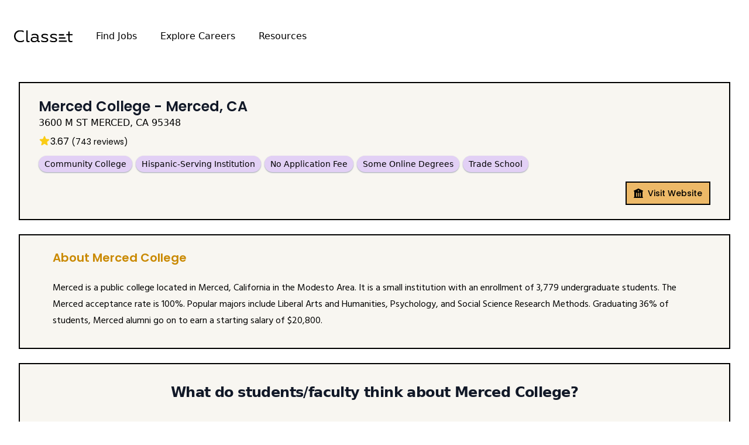

--- FILE ---
content_type: text/html; charset=utf-8
request_url: https://www.classet.org/trade-schools/88
body_size: 12341
content:
<!DOCTYPE html><html lang="en" class="h-full __variable_51684b __variable_09dff3"><head><meta charSet="utf-8"/><meta name="viewport" content="width=device-width, initial-scale=1"/><link rel="preload" href="/_next/static/media/8888a3826f4a3af4-s.p.woff2" as="font" crossorigin="" type="font/woff2"/><link rel="preload" href="/_next/static/media/981f1daddbf10233-s.p.woff2" as="font" crossorigin="" type="font/woff2"/><link rel="preload" href="/_next/static/media/b957ea75a84b6ea7-s.p.woff2" as="font" crossorigin="" type="font/woff2"/><link rel="preload" href="/_next/static/media/bb8c5428fe55e841-s.p.woff2" as="font" crossorigin="" type="font/woff2"/><link rel="preload" href="/_next/static/media/eafabf029ad39a43-s.p.woff2" as="font" crossorigin="" type="font/woff2"/><link rel="stylesheet" href="/_next/static/css/fac42e85c1a0f1b6.css" data-precedence="next"/><link rel="stylesheet" href="/_next/static/css/e74bcf349bb71783.css" data-precedence="next"/><link rel="stylesheet" href="/_next/static/css/793a6137a3804c8d.css" data-precedence="next"/><link rel="preload" as="script" fetchPriority="low" href="/_next/static/chunks/webpack-44e8a078ca3cdc1a.js"/><script src="/_next/static/chunks/fd9d1056-68f91fd96611772d.js" async=""></script><script src="/_next/static/chunks/2117-70cf16ee5b77c8cf.js" async=""></script><script src="/_next/static/chunks/main-app-be3d940aef6bd3eb.js" async=""></script><script src="/_next/static/chunks/5878-0681019da39744ec.js" async=""></script><script src="/_next/static/chunks/app/loading-a3c239c14eba69a6.js" async=""></script><script src="/_next/static/chunks/aaea2bcf-8a84bac6abebc1ae.js" async=""></script><script src="/_next/static/chunks/dd779f69-b842e0e544900318.js" async=""></script><script src="/_next/static/chunks/c16f53c3-5e194fd93889d958.js" async=""></script><script src="/_next/static/chunks/2972-b912c06b88975ab3.js" async=""></script><script src="/_next/static/chunks/2957-0d00dcae13b3c06e.js" async=""></script><script src="/_next/static/chunks/4440-65c99b1da2f4b943.js" async=""></script><script src="/_next/static/chunks/5452-5fa97a419d47318a.js" async=""></script><script src="/_next/static/chunks/5185-890dffdcfe47264d.js" async=""></script><script src="/_next/static/chunks/9673-92699aed93f76ac8.js" async=""></script><script src="/_next/static/chunks/5102-84143e87fa438146.js" async=""></script><script src="/_next/static/chunks/6214-3c31ba7418aedbc6.js" async=""></script><script src="/_next/static/chunks/1091-0020cc2bbe03f43a.js" async=""></script><script src="/_next/static/chunks/1481-6c9f58125f9741bc.js" async=""></script><script src="/_next/static/chunks/5347-a117dd69f4255307.js" async=""></script><script src="/_next/static/chunks/5139-6509304065904800.js" async=""></script><script src="/_next/static/chunks/6691-2865e059e9a17936.js" async=""></script><script src="/_next/static/chunks/app/(public)/layout-48b8105d5d98d57a.js" async=""></script><script src="/_next/static/chunks/7064-483f7fd85aebf8f4.js" async=""></script><script src="/_next/static/chunks/3896-5f5ce5ab5d66ef72.js" async=""></script><script src="/_next/static/chunks/app/(public)/trade-schools/page-70dd1b45a49d471c.js" async=""></script><script src="/_next/static/chunks/3505-55ca12d980de78d2.js" async=""></script><script src="/_next/static/chunks/app/layout-c7a00781388869b5.js" async=""></script><script src="/_next/static/chunks/app/error-158ffe8f4271d0ae.js" async=""></script><script src="/_next/static/chunks/app/(public)/trade-schools/%5Bid%5D/page-ce8f70579aac3d49.js" async=""></script><title>Merced College - A Trade School in Merced, CA</title><meta name="description" content="Merced College supports Accounting Technician and Bookkeeping,Automotive Mechanics,Business Support Services,Child Care Provider,Computer Installation and Repair,Culinary Arts and Food Service,Drafting and Design (CAD/CADD),Electrician,Electronics Equipment Installation and Repair,Engineering Technician,Heavy Equipment Maintenance Technician,HVAC and Refrigeration Engineering Technician,Industrial Electronics Technician,Instrumentation Technician,Lab Technician,Mechanical Engineering Technician,Radio and Television Broadcasting Technician,Restaurant and Food Services Management,Retail Management,Welding in Merced, CA"/><meta name="robots" content="index"/><meta property="og:title" content="Merced College"/><meta property="og:description" content="Merced College supports Accounting Technician and Bookkeeping,Automotive Mechanics,Business Support Services,Child Care Provider,Computer Installation and Repair,Culinary Arts and Food Service,Drafting and Design (CAD/CADD),Electrician,Electronics Equipment Installation and Repair,Engineering Technician,Heavy Equipment Maintenance Technician,HVAC and Refrigeration Engineering Technician,Industrial Electronics Technician,Instrumentation Technician,Lab Technician,Mechanical Engineering Technician,Radio and Television Broadcasting Technician,Restaurant and Food Services Management,Retail Management,Welding in Merced, CA"/><meta property="og:url" content="https://www.classet.org/trade-schools/88"/><meta property="og:image" content="https://uploads-ssl.webflow.com/607e77e23fe3507ec4c2bae8/614ca862d4cd9c69e89185fe_classet_logo.svg"/><meta property="og:image:alt" content="Classet Logo"/><meta property="og:image:width" content="800"/><meta property="og:image:height" content="600"/><meta name="twitter:card" content="summary_large_image"/><meta name="twitter:title" content="Instant Interviews For a Better Job Search | Classet"/><meta name="twitter:description" content="Transform your job search. Get instant interviews with employers and land your next role faster than ever."/><meta name="twitter:image" content="https://www.classet.org/instant-interviews.png"/><meta name="next-size-adjust"/><script src="/_next/static/chunks/polyfills-42372ed130431b0a.js" noModule=""></script></head><!--$--><!--/$--><body class="h-full"><!--$--><div><div><div style="position:fixed;z-index:9999;top:16px;left:16px;right:16px;bottom:16px;pointer-events:none"></div><div class="relative sm:pt-6"><div data-headlessui-state=""><nav class="relative mx-auto flex max-w-7xl items-center justify-between px-6" aria-label="Global"><div class="flex flex-1 items-center"><div class="flex w-full items-center justify-between md:w-auto"><span class="sr-only">Classet</span><a href="https://www.classet.org"><svg width="100" height="76" viewBox="0 0 294 76" fill="none" xmlns="http://www.w3.org/2000/svg"><g clip-path="url(#clip0)"><path d="M0 37.5C0 19.726 13.6288 7 31.5423 7C38.0984 7 43.6898 8.34807 48.5822 11.3006V18.2974C43.6822 15.1763 38.4403 13.4033 31.6259 13.4033C17.9059 13.4033 7.24744 23.6017 7.24744 37.5C7.24744 51.5741 17.9971 61.5967 31.8842 61.5967C38.8733 61.5967 44.8141 59.7431 49.8812 55.8674V62.8642C44.9888 66.2343 38.6986 68 31.5347 68C13.72 68 0 55.4498 0 37.5Z" fill="black"></path><path d="M61.5044 57.8089V8.01105H68.4935V56.1238C68.4935 60.0875 70.4156 61.8531 73.819 61.8531C75.2168 61.8531 76.5311 61.5967 77.8377 60.8421V66.8278C75.9993 67.7509 73.7278 68.0073 71.4563 68.0073C66.6627 68 61.5044 65.8094 61.5044 57.8089Z" fill="black"></path><path d="M83.6948 54.4388C83.6948 45.7569 91.5576 40.9581 100.993 40.9581C107.982 40.9581 112.7 42.8923 115.936 44.7459V41.0387C115.936 33.5364 110.079 31.0967 102.307 31.0967C96.7995 31.0967 91.474 33.2067 88.5037 35.1409V28.8182C91.3905 27.1331 96.4576 25.111 103.796 25.111C114.629 25.111 122.842 29.9098 122.842 40.3647V56.4609C122.842 60.2486 124.414 61.7725 126.777 61.7725C127.734 61.7725 128.524 61.604 129.223 61.1791V66.4029C128.175 67.0769 126.253 67.4139 124.764 67.4139C120.92 67.4139 117.6 65.4724 116.635 61.0106C113.224 64.7178 107.724 68 99.7699 68C91.2082 68 83.6948 63.2012 83.6948 54.4388ZM115.936 55.6183V50.0576C112.875 48.204 108.248 46.2698 102.657 46.2698C95.2269 46.2698 90.684 49.2223 90.684 54.1091C90.684 59.7578 95.9258 62.029 101.692 62.029C107.982 62.0216 113.224 58.82 115.936 55.6183Z" fill="black"></path><path d="M136.289 63.7873V57.047C139.168 58.9885 145.633 62.0216 153.587 62.0216C160.576 62.0216 164.769 59.7431 164.769 55.8674C164.769 51.2298 158.829 50.8122 151.839 49.0392C142.837 46.768 137.071 44.1524 137.071 36.5696C137.071 29.6607 143.278 25.111 154.286 25.111C159.877 25.111 165.992 26.4591 169.753 28.7376V35.2288C165.909 32.9503 160.318 31.0967 154.552 31.0967C147.296 31.0967 144.151 33.5364 144.151 36.7454C144.151 40.9581 149.659 42.1377 156.732 43.6542C164.861 45.4272 171.85 48.3725 171.85 56.0433C171.85 63.5456 164.253 68.0074 153.853 68.0074C146.423 68 139.517 65.9779 136.289 63.7873Z" fill="black"></path><path d="M180.844 63.7873V57.047C183.723 58.9885 190.188 62.0216 198.142 62.0216C205.132 62.0216 209.325 59.7431 209.325 55.8674C209.325 51.2298 203.384 50.8122 196.395 49.0392C187.393 46.768 181.627 44.1524 181.627 36.5696C181.627 29.6607 187.833 25.111 198.841 25.111C204.433 25.111 210.548 26.4591 214.309 28.7376V35.2288C210.465 32.9503 204.873 31.0967 199.107 31.0967C191.852 31.0967 188.707 33.5364 188.707 36.7454C188.707 40.9581 194.215 42.1377 201.287 43.6542C209.416 45.4272 216.405 48.3725 216.405 56.0433C216.405 63.5456 208.808 68.0074 198.408 68.0074C190.979 68 184.073 65.9779 180.844 63.7873Z" fill="black"></path><path d="M265.132 58.9812H225.377V65.7215H265.132V58.9812Z" fill="black"></path><path d="M279.498 33.1261H294V27.3089H279.498V26.122V19.0447V13.7403H272.508V23.0303V26.1293V27.3162H262.724V33.1334H272.508V39.7639V55.5377C272.508 62.8715 276.353 68.0073 284.656 68.0073C287.885 68.0073 291.736 67.2527 293.484 66.1537V60.168C291.995 61.0985 289.639 61.8531 286.669 61.8531C281.602 61.8531 279.505 59.6625 279.505 53.5962V40.8702V33.1261H279.498Z" fill="black"></path><path d="M258.143 43.1926H225.377V49.933H258.143V43.1926Z" fill="black"></path><path d="M251.154 27.3089H225.377V34.0492H251.154V27.3089Z" fill="black"></path></g><defs><clipPath id="clip0"><rect width="294" height="61" fill="white" transform="translate(0 7)"></rect></clipPath></defs></svg></a><div class="-mr-2 flex items-center md:hidden"><button class="focus-ring-inset focus:ring-yellow inline-flex items-center justify-center hover:bg-gray-100 focus:outline-none focus:ring-2" type="button" aria-expanded="false" data-headlessui-state=""><span class="sr-only">Open main menu</span><svg xmlns="http://www.w3.org/2000/svg" fill="none" viewBox="0 0 24 24" stroke-width="1.5" stroke="currentColor" aria-hidden="true" class="h-6 w-6"><path stroke-linecap="round" stroke-linejoin="round" d="M3.75 6.75h16.5M3.75 12h16.5m-16.5 5.25h16.5"></path></svg></button></div></div><div class="hidden space-x-10 md:ml-10 md:flex"><a class="font-medium hover:text-gray-300" href="/jobs">Find Jobs</a><a class="font-medium hover:text-gray-300" href="/skilled-trades-careers">Explore Careers</a><a class="font-medium hover:text-gray-300" href="/blog">Resources</a></div></div></nav></div><span hidden="" style="position:fixed;top:1px;left:1px;width:1px;height:0;padding:0;margin:-1px;overflow:hidden;clip:rect(0, 0, 0, 0);white-space:nowrap;border-width:0;display:none"></span></div></div><div class="min-h-full"><div class="sm:py-10"><main><div class="mx-auto max-w-7xl"><div class="mx-auto max-w-6xl space-y-2 px-4 sm:space-y-6 sm:px-6 lg:max-w-7xl lg:px-8"><div><div class="mx-auto border-2 border-black bg-classet-beige px-4 py-6 sm:px-6 lg:px-8"><div class="sm:flex sm:space-x-5"><div class="mt-2 flex space-x-4 sm:mt-0 sm:items-center sm:justify-end sm:space-x-6 sm:pb-1"><div class="min-w-0 flex-1 sm:block"><h1 class="truncate font-poppins text-xl font-semibold text-gray-900 sm:text-2xl">Merced College - Merced, CA</h1><p>3600 M ST MERCED, CA 95348</p><div class="mt-4 flex gap-x-1 sm:mt-2"><svg xmlns="http://www.w3.org/2000/svg" viewBox="0 0 20 20" fill="currentColor" aria-hidden="true" class="h-5 w-5 text-yellow-400"><path fill-rule="evenodd" d="M10.868 2.884c-.321-.772-1.415-.772-1.736 0l-1.83 4.401-4.753.381c-.833.067-1.171 1.107-.536 1.651l3.62 3.102-1.106 4.637c-.194.813.691 1.456 1.405 1.02L10 15.591l4.069 2.485c.713.436 1.598-.207 1.404-1.02l-1.106-4.637 3.62-3.102c.635-.544.297-1.584-.536-1.65l-4.752-.382-1.831-4.401z" clip-rule="evenodd"></path></svg><p class="inline-block font-poppins">3.67<!-- --> <p class="inline-block text-sm">(<!-- -->743<!-- --> reviews)</p></p></div></div></div></div><div class="mb-4 mt-2 flex flex-wrap gap-y-1.5 sm:flex-nowrap"><span class="mr-1.5 whitespace-nowrap rounded-full bg-classet-purple px-2.5 py-1 text-sm text-black shadow-sm shadow-gray-400">Community College</span><span class="mr-1.5 whitespace-nowrap rounded-full bg-classet-purple px-2.5 py-1 text-sm text-black shadow-sm shadow-gray-400">Hispanic-Serving Institution</span><span class="mr-1.5 whitespace-nowrap rounded-full bg-classet-purple px-2.5 py-1 text-sm text-black shadow-sm shadow-gray-400">No Application Fee</span><span class="mr-1.5 whitespace-nowrap rounded-full bg-classet-purple px-2.5 py-1 text-sm text-black shadow-sm shadow-gray-400">Some Online Degrees</span><span class="mr-1.5 whitespace-nowrap rounded-full bg-classet-purple px-2.5 py-1 text-sm text-black shadow-sm shadow-gray-400">Trade School</span></div><div class="mt-6 flex flex-col justify-end space-y-2 font-poppins font-medium text-black sm:mt-0 sm:flex-row sm:space-x-4 sm:space-y-0"><a href="https://www.mccd.edu/" target="_blank" class="inline-flex justify-center border-2 border-black bg-classet-orange px-3 py-2 text-sm hover:opacity-75"><svg xmlns="http://www.w3.org/2000/svg" viewBox="0 0 20 20" fill="currentColor" aria-hidden="true" class="-ml-0.5 mr-1.5 h-5 w-5"><path fill-rule="evenodd" d="M9.674 2.075a.75.75 0 01.652 0l7.25 3.5A.75.75 0 0117 6.957V16.5h.25a.75.75 0 010 1.5H2.75a.75.75 0 010-1.5H3V6.957a.75.75 0 01-.576-1.382l7.25-3.5zM11 6a1 1 0 11-2 0 1 1 0 012 0zM7.5 9.75a.75.75 0 00-1.5 0v5.5a.75.75 0 001.5 0v-5.5zm3.25 0a.75.75 0 00-1.5 0v5.5a.75.75 0 001.5 0v-5.5zm3.25 0a.75.75 0 00-1.5 0v5.5a.75.75 0 001.5 0v-5.5z" clip-rule="evenodd"></path></svg><span>Visit Website</span></a></div></div></div><div class="relative border-2 border-black bg-classet-beige"><div class="relative mx-auto max-w-7xl py-6 lg:px-8"><div class="pl-6 pr-6"><h2 class="font-poppins text-xl font-semibold leading-7 text-yellow-600">About <!-- -->Merced College</h2><p class="mt-6 font-hind leading-7 line-clamp-6 sm:line-clamp-none">Merced is a public college located in Merced, California in the Modesto Area. It is a small institution with an enrollment of 3,779 undergraduate students. The Merced acceptance rate is 100%. Popular majors include Liberal Arts and Humanities, Psychology, and Social Science Research Methods. Graduating 36% of students, Merced alumni go on to earn a starting salary of $20,800.</p><div class="mb-8 flex justify-end sm:hidden"><p class="mt-2 border border-gray-500 px-2 pt-0.5 text-end font-hind text-sm text-gray-500 shadow-md">View More</p></div><div class="mt-2 flex gap-x-2 sm:justify-end"></div></div></div></div><div class="relative border-2 border-black bg-classet-beige py-6"><p class="mb-0 mt-2 text-center text-xl font-bold tracking-tight text-gray-900 sm:mb-8 sm:text-2xl">What do students/faculty think about <!-- -->Merced College<!-- -->?</p><div class="mx-auto grid max-w-7xl grid-cols-12"><div class="col-span-12 p-6 sm:col-span-6"><div class="mx-auto"><dl class="grid grid-cols-4 gap-4"><div style="background-color:rgba(255, 241, 118, 0.5)" class="col-span-2 flex flex-col gap-y-3 border-2 border-black bg-opacity-50 p-2 text-center"><dt class="font-poppins">Overall</dt><dd class="font-poppins text-3xl font-semibold tracking-tight">3.0<!-- --> /<!-- --> <dd class="inline-block text-lg"> 5.0</dd></dd></div><div style="background-color:rgba(255, 241, 118, 0.5)" class="col-span-2 flex flex-col gap-y-3 border-2 border-black bg-opacity-50 p-2 text-center"><dt class="font-poppins">Professors</dt><dd class="font-poppins text-3xl font-semibold tracking-tight">3.0<!-- --> /<!-- --> <dd class="inline-block text-lg"> 5.0</dd></dd></div><div style="background-color:rgba(174, 213, 129, 0.5)" class="col-span-2 flex flex-col gap-y-3 border-2 border-black bg-opacity-50 p-2 text-center"><dt class="font-poppins">Value</dt><dd class="font-poppins text-3xl font-semibold tracking-tight">3.9<!-- --> /<!-- --> <dd class="inline-block text-lg"> 5.0</dd></dd></div><div style="background-color:rgba(220, 231, 117, 0.5)" class="col-span-2 flex flex-col gap-y-3 border-2 border-black bg-opacity-50 p-2 text-center"><dt class="font-poppins">Diversity</dt><dd class="font-poppins text-3xl font-semibold tracking-tight">3.5<!-- --> /<!-- --> <dd class="inline-block text-lg"> 5.0</dd></dd></div><div style="background-color:rgba(174, 213, 129, 0.5)" class="col-span-2 flex flex-col gap-y-3 border-2 border-black bg-opacity-50 p-2 text-center"><dt class="font-poppins">Safety</dt><dd class="font-poppins text-3xl font-semibold tracking-tight">3.9<!-- --> /<!-- --> <dd class="inline-block text-lg"> 5.0</dd></dd></div><div style="background-color:rgba(255, 213, 79, 0.5)" class="col-span-2 flex flex-col gap-y-3 border-2 border-black bg-opacity-50 p-2 text-center"><dt class="font-poppins">Student Life</dt><dd class="font-poppins text-3xl font-semibold tracking-tight">2.9<!-- --> /<!-- --> <dd class="inline-block text-lg"> 5.0</dd></dd></div><div style="background-color:rgba(255, 213, 79, 0.5)" class="col-span-2 flex flex-col gap-y-3 border-2 border-black bg-opacity-50 p-2 text-center"><dt class="font-poppins">Location</dt><dd class="font-poppins text-3xl font-semibold tracking-tight">2.9<!-- --> /<!-- --> <dd class="inline-block text-lg"> 5.0</dd></dd></div><div style="background-color:rgba(255, 241, 118, 0.5)" class="col-span-2 flex flex-col gap-y-3 border-2 border-black bg-opacity-50 p-2 text-center"><dt class="font-poppins">Accomplishments</dt><dd class="font-poppins text-3xl font-semibold tracking-tight">3.0<!-- --> /<!-- --> <dd class="inline-block text-lg"> 5.0</dd></dd></div></dl></div></div><div class="col-span-12 space-y-6 p-4 sm:col-span-6"><div><p class="mb-2 font-hind capitalize">professors put a lot of effort into teaching their classes</p><div class="h-4.5 rounded-full border border-gray-400 bg-white"><div class="h-4 rounded-full bg-classet-orange" style="width:72%"></div></div><p class="mt-2 text-right font-hind text-sm">50<!-- --> / <!-- -->69<!-- --> students agree with this</p></div><div><p class="mb-2 font-hind capitalize">it is easy to get the classes they want</p><div class="h-4.5 rounded-full border border-gray-400 bg-white"><div class="h-4 rounded-full bg-classet-orange" style="width:35%"></div></div><p class="mt-2 text-right font-hind text-sm">27<!-- --> / <!-- -->77<!-- --> students agree with this</p></div><div><p class="mb-2 font-hind capitalize">the workload is easy to manage</p><div class="h-4.5 rounded-full border border-gray-400 bg-white"><div class="h-4 rounded-full bg-classet-orange" style="width:51%"></div></div><p class="mt-2 text-right font-hind text-sm">39<!-- --> / <!-- -->77<!-- --> students agree with this</p></div></div></div></div><div class="border-2 border-black bg-classet-beige px-4 py-6 sm:px-6 lg:px-8"><div class="mx-auto max-w-7xl sm:px-6 lg:px-8"><div class="mx-auto max-w-2xl lg:max-w-none"><div class="text-center"><h2 class="mb-0 mt-2 text-center text-xl font-bold tracking-tight text-gray-900 sm:mb-8 sm:text-2xl">How much does it cost to attend <!-- -->Merced College<!-- -->?</h2></div><dl class="mt-8 grid grid-cols-2 gap-4 overflow-hidden text-center sm:grid-cols-4"><div class="flex flex-col justify-center border border-black bg-classet-lightbeige px-2 py-3 font-poppins sm:px-8"><dt class="font-hind text-sm font-semibold leading-6 text-gray-600">Avg. Annual Tuition</dt><dd class="order-first text-3xl font-semibold tracking-tight text-gray-900">$13,426</dd></div><div class="flex flex-col justify-center border border-black bg-classet-lightbeige px-2 py-3 font-poppins sm:px-8"><dt class="font-hind text-sm font-semibold leading-6 text-gray-600">Avg. Annual Aid</dt><dd class="order-first text-3xl font-semibold tracking-tight text-gray-900">$6,177</dd></div><div class="flex flex-col justify-center border border-black bg-classet-lightbeige px-2 py-3 font-poppins sm:px-8"><dt class="font-hind text-sm font-semibold leading-6 text-gray-600">Students with financial aid</dt><dd class="order-first text-3xl font-semibold tracking-tight text-gray-900">84%</dd></div><div class="flex flex-col justify-center border border-black bg-classet-lightbeige px-2 py-3 font-poppins sm:px-8"><dt class="font-hind text-sm font-semibold leading-6 text-gray-600">Student Faculty Ratio</dt><dd class="order-first text-3xl font-semibold tracking-tight text-gray-900">19:1</dd></div></dl></div></div></div><div class="mx-auto border-2 border-black bg-classet-beige px-4 py-6 sm:px-6 lg:px-8"><h2 class="mb-0 mt-2 text-center text-xl font-bold tracking-tight text-gray-900 sm:mb-8 sm:text-2xl">What trade or personal service majors are taught in<!-- --> <!-- -->Merced College<!-- -->?</h2><ul role="list" class="mt-8 grid grid-cols-1 gap-2 font-hind sm:grid-cols-3 sm:gap-3"><li class="border border-black bg-white px-6 py-4 text-center"><h3>Accounting Technician and Bookkeeping</h3></li><li class="border border-black bg-white px-6 py-4 text-center"><h3>Automotive Mechanics</h3></li><li class="border border-black bg-white px-6 py-4 text-center"><h3>Business Support Services</h3></li><li class="border border-black bg-white px-6 py-4 text-center"><h3>Child Care Provider</h3></li><li class="border border-black bg-white px-6 py-4 text-center"><h3>Computer Installation and Repair</h3></li><li class="border border-black bg-white px-6 py-4 text-center"><h3>Culinary Arts and Food Service</h3></li><li class="border border-black bg-white px-6 py-4 text-center"><h3>Drafting and Design (CAD/CADD)</h3></li><li class="border border-black bg-white px-6 py-4 text-center"><h3>Electrician</h3></li><li class="border border-black bg-white px-6 py-4 text-center"><h3>Electronics Equipment Installation and Repair</h3></li><li class="border border-black bg-white px-6 py-4 text-center"><h3>Engineering Technician</h3></li><li class="border border-black bg-white px-6 py-4 text-center"><h3>Heavy Equipment Maintenance Technician</h3></li><li class="border border-black bg-white px-6 py-4 text-center"><h3>HVAC and Refrigeration Engineering Technician</h3></li><li class="border border-black bg-white px-6 py-4 text-center"><h3>Industrial Electronics Technician</h3></li><li class="border border-black bg-white px-6 py-4 text-center"><h3>Instrumentation Technician</h3></li><li class="border border-black bg-white px-6 py-4 text-center"><h3>Lab Technician</h3></li><li class="border border-black bg-white px-6 py-4 text-center"><h3>Mechanical Engineering Technician</h3></li><li class="border border-black bg-white px-6 py-4 text-center"><h3>Radio and Television Broadcasting Technician</h3></li><li class="border border-black bg-white px-6 py-4 text-center"><h3>Restaurant and Food Services Management</h3></li><li class="border border-black bg-white px-6 py-4 text-center"><h3>Retail Management</h3></li><li class="border border-black bg-white px-6 py-4 text-center"><h3>Welding</h3></li></ul></div></div></div></main></div></div><footer class="mx-auto mt-10 max-w-7xl px-6"><div class="border-accents-2 text-primary grid grid-cols-12 gap-8 border-t py-12 transition-colors duration-150"><div class="col-span-12 sm:col-span-2"><a class="flex flex-initial items-center font-bold md:mr-24" href="https://www.classet.org"><span><svg width="100" height="76" viewBox="0 0 294 76" fill="none" xmlns="http://www.w3.org/2000/svg"><g clip-path="url(#clip0)"><path d="M0 37.5C0 19.726 13.6288 7 31.5423 7C38.0984 7 43.6898 8.34807 48.5822 11.3006V18.2974C43.6822 15.1763 38.4403 13.4033 31.6259 13.4033C17.9059 13.4033 7.24744 23.6017 7.24744 37.5C7.24744 51.5741 17.9971 61.5967 31.8842 61.5967C38.8733 61.5967 44.8141 59.7431 49.8812 55.8674V62.8642C44.9888 66.2343 38.6986 68 31.5347 68C13.72 68 0 55.4498 0 37.5Z" fill="black"></path><path d="M61.5044 57.8089V8.01105H68.4935V56.1238C68.4935 60.0875 70.4156 61.8531 73.819 61.8531C75.2168 61.8531 76.5311 61.5967 77.8377 60.8421V66.8278C75.9993 67.7509 73.7278 68.0073 71.4563 68.0073C66.6627 68 61.5044 65.8094 61.5044 57.8089Z" fill="black"></path><path d="M83.6948 54.4388C83.6948 45.7569 91.5576 40.9581 100.993 40.9581C107.982 40.9581 112.7 42.8923 115.936 44.7459V41.0387C115.936 33.5364 110.079 31.0967 102.307 31.0967C96.7995 31.0967 91.474 33.2067 88.5037 35.1409V28.8182C91.3905 27.1331 96.4576 25.111 103.796 25.111C114.629 25.111 122.842 29.9098 122.842 40.3647V56.4609C122.842 60.2486 124.414 61.7725 126.777 61.7725C127.734 61.7725 128.524 61.604 129.223 61.1791V66.4029C128.175 67.0769 126.253 67.4139 124.764 67.4139C120.92 67.4139 117.6 65.4724 116.635 61.0106C113.224 64.7178 107.724 68 99.7699 68C91.2082 68 83.6948 63.2012 83.6948 54.4388ZM115.936 55.6183V50.0576C112.875 48.204 108.248 46.2698 102.657 46.2698C95.2269 46.2698 90.684 49.2223 90.684 54.1091C90.684 59.7578 95.9258 62.029 101.692 62.029C107.982 62.0216 113.224 58.82 115.936 55.6183Z" fill="black"></path><path d="M136.289 63.7873V57.047C139.168 58.9885 145.633 62.0216 153.587 62.0216C160.576 62.0216 164.769 59.7431 164.769 55.8674C164.769 51.2298 158.829 50.8122 151.839 49.0392C142.837 46.768 137.071 44.1524 137.071 36.5696C137.071 29.6607 143.278 25.111 154.286 25.111C159.877 25.111 165.992 26.4591 169.753 28.7376V35.2288C165.909 32.9503 160.318 31.0967 154.552 31.0967C147.296 31.0967 144.151 33.5364 144.151 36.7454C144.151 40.9581 149.659 42.1377 156.732 43.6542C164.861 45.4272 171.85 48.3725 171.85 56.0433C171.85 63.5456 164.253 68.0074 153.853 68.0074C146.423 68 139.517 65.9779 136.289 63.7873Z" fill="black"></path><path d="M180.844 63.7873V57.047C183.723 58.9885 190.188 62.0216 198.142 62.0216C205.132 62.0216 209.325 59.7431 209.325 55.8674C209.325 51.2298 203.384 50.8122 196.395 49.0392C187.393 46.768 181.627 44.1524 181.627 36.5696C181.627 29.6607 187.833 25.111 198.841 25.111C204.433 25.111 210.548 26.4591 214.309 28.7376V35.2288C210.465 32.9503 204.873 31.0967 199.107 31.0967C191.852 31.0967 188.707 33.5364 188.707 36.7454C188.707 40.9581 194.215 42.1377 201.287 43.6542C209.416 45.4272 216.405 48.3725 216.405 56.0433C216.405 63.5456 208.808 68.0074 198.408 68.0074C190.979 68 184.073 65.9779 180.844 63.7873Z" fill="black"></path><path d="M265.132 58.9812H225.377V65.7215H265.132V58.9812Z" fill="black"></path><path d="M279.498 33.1261H294V27.3089H279.498V26.122V19.0447V13.7403H272.508V23.0303V26.1293V27.3162H262.724V33.1334H272.508V39.7639V55.5377C272.508 62.8715 276.353 68.0073 284.656 68.0073C287.885 68.0073 291.736 67.2527 293.484 66.1537V60.168C291.995 61.0985 289.639 61.8531 286.669 61.8531C281.602 61.8531 279.505 59.6625 279.505 53.5962V40.8702V33.1261H279.498Z" fill="black"></path><path d="M258.143 43.1926H225.377V49.933H258.143V43.1926Z" fill="black"></path><path d="M251.154 27.3089H225.377V34.0492H251.154V27.3089Z" fill="black"></path></g><defs><clipPath id="clip0"><rect width="294" height="61" fill="white" transform="translate(0 7)"></rect></clipPath></defs></svg></span></a></div><div class="col-span-6 sm:col-span-2"><ul class="flex flex-initial flex-col md:flex-1"><li class="py-3 md:py-0 md:pb-4"><p class="text-primary hover:text-accents-6 font-bold transition duration-150 ease-in-out">CLASSET</p></li><li><a class="text-primary hover:text-accents-6 transition duration-150 ease-in-out" href="https://www.classet.org/">Home</a></li><li><a class="text-primary hover:text-accents-6 transition duration-150 ease-in-out" href="https://www.classet.org/about">About Classet</a></li></ul></div><div class="col-span-6 sm:col-span-2"><ul class="flex flex-initial flex-col md:flex-1"><li class="py-3 md:py-0 md:pb-4"><p class="text-primary hover:text-accents-6 font-bold transition duration-150 ease-in-out">LEGAL</p></li><li><a class="text-primary hover:text-accents-6 transition duration-150 ease-in-out" href="https://www.classet.org/privacy">Privacy Policy</a></li><li><a class="text-primary hover:text-accents-6 transition duration-150 ease-in-out" href="https://www.classet.org/terms-of-service">Terms of Service</a></li></ul></div><div class="col-span-12 sm:col-span-6"><ul class="flex flex-initial flex-wrap md:flex-1"><div><a href="/browse-trade-schools"><p class="text-primary hover:text-accents-6 mb-3 font-bold underline transition duration-150 ease-in-out">BROWSE TRADE SCHOOLS</p></a><a href="/browse-apprenticeships"><p class="text-primary hover:text-accents-6 mb-3 font-bold underline transition duration-150 ease-in-out">BROWSE APPRENTICESHIPS</p></a><a href="/browse-salaries"><p class="text-primary hover:text-accents-6 mb-3 font-bold underline transition duration-150 ease-in-out">BROWSE SALARIES</p></a></div></ul></div></div><div class="flex flex-col items-center justify-between space-y-4 py-12 md:flex-row"><div><span>© 2023 Classet, Inc. All rights reserved.</span></div></div></footer></div><!--/$--><!--$--><!--/$--><script src="/_next/static/chunks/webpack-44e8a078ca3cdc1a.js" async=""></script><script>(self.__next_f=self.__next_f||[]).push([0]);self.__next_f.push([2,null])</script><script>self.__next_f.push([1,"1:HL[\"/_next/static/media/0484562807a97172-s.p.woff2\",\"font\",{\"crossOrigin\":\"\",\"type\":\"font/woff2\"}]\n2:HL[\"/_next/static/media/05412e9e8c0ae17e-s.p.woff2\",\"font\",{\"crossOrigin\":\"\",\"type\":\"font/woff2\"}]\n3:HL[\"/_next/static/media/47922a25f31121f3-s.p.woff2\",\"font\",{\"crossOrigin\":\"\",\"type\":\"font/woff2\"}]\n4:HL[\"/_next/static/media/4c285fdca692ea22-s.p.woff2\",\"font\",{\"crossOrigin\":\"\",\"type\":\"font/woff2\"}]\n5:HL[\"/_next/static/media/8360eb76cbf3c3fd-s.p.woff2\",\"font\",{\"crossOrigin\":\"\",\"type\":\"font/woff2\"}]\n6:HL[\"/_next/static/media/8888a3826f4a3af4-s.p.woff2\",\"font\",{\"crossOrigin\":\"\",\"type\":\"font/woff2\"}]\n7:HL[\"/_next/static/media/981f1daddbf10233-s.p.woff2\",\"font\",{\"crossOrigin\":\"\",\"type\":\"font/woff2\"}]\n8:HL[\"/_next/static/media/b957ea75a84b6ea7-s.p.woff2\",\"font\",{\"crossOrigin\":\"\",\"type\":\"font/woff2\"}]\n9:HL[\"/_next/static/media/bb8c5428fe55e841-s.p.woff2\",\"font\",{\"crossOrigin\":\"\",\"type\":\"font/woff2\"}]\na:HL[\"/_next/static/media/eafabf029ad39a43-s.p.woff2\",\"font\",{\"crossOrigin\":\"\",\"type\":\"font/woff2\"}]\nb:HL[\"/_next/static/css/fac42e85c1a0f1b6.css\",\"style\"]\nc:HL[\"/_next/static/css/e74bcf349bb71783.css\",\"style\"]\nd:HL[\"/_next/static/css/793a6137a3804c8d.css\",\"style\"]\n"])</script><script>self.__next_f.push([1,"e:I[12846,[],\"\"]\n11:I[4707,[],\"\"]\n13:I[36423,[],\"\"]\n16:I[65878,[\"5878\",\"static/chunks/5878-0681019da39744ec.js\",\"4080\",\"static/chunks/app/loading-a3c239c14eba69a6.js\"],\"Image\"]\n18:I[61060,[],\"\"]\n12:[\"id\",\"88\",\"d\"]\n19:[]\n0:[\"$\",\"$Le\",null,{\"buildId\":\"p8NLCJxENobCYZtUcs7is\",\"assetPrefix\":\"\",\"urlParts\":[\"\",\"trade-schools\",\"88\"],\"initialTree\":[\"\",{\"children\":[\"(public)\",{\"children\":[\"trade-schools\",{\"children\":[[\"id\",\"88\",\"d\"],{\"children\":[\"__PAGE__\",{}]}]}]}]},\"$undefined\",\"$undefined\",true],\"initialSeedData\":[\"\",{\"children\":[\"(public)\",{\"children\":[\"trade-schools\",{\"children\":[[\"id\",\"88\",\"d\"],{\"children\":[\"__PAGE__\",{},[[\"$Lf\",\"$L10\",null],null],null]},[null,[\"$\",\"$L11\",null,{\"parallelRouterKey\":\"children\",\"segmentPath\":[\"children\",\"(public)\",\"children\",\"trade-schools\",\"children\",\"$12\",\"children\"],\"error\":\"$undefined\",\"errorStyles\":\"$undefined\",\"errorScripts\":\"$undefined\",\"template\":[\"$\",\"$L13\",null,{}],\"templateStyles\":\"$undefined\",\"templateScripts\":\"$undefined\",\"notFound\":\"$undefined\",\"notFoundStyles\":\"$undefined\"}]],null]},[null,[\"$\",\"$L11\",null,{\"parallelRouterKey\":\"children\",\"segmentPath\":[\"children\",\"(public)\",\"children\",\"trade-schools\",\"children\"],\"error\":\"$undefined\",\"errorStyles\":\"$undefined\",\"errorScripts\":\"$undefined\",\"template\":[\"$\",\"$L13\",null,{}],\"templateStyles\":\"$undefined\",\"templateScripts\":\"$undefined\",\"notFound\":\"$undefined\",\"notFoundStyles\":\"$undefined\"}]],null]},[[null,\"$L14\"],null],null]},[[[[\"$\",\"link\",\"0\",{\"rel\":\"stylesheet\",\"href\":\"/_next/static/css/fac42e85c1a0f1b6.css\",\"precedence\":\"next\",\"crossOrigin\":\"$undefined\"}],[\"$\",\"link\",\"1\",{\"rel\":\"stylesheet\",\"href\":\"/_next/static/css/e74bcf349bb71783.css\",\"precedence\":\"next\",\"crossOrigin\":\"$undefined\"}],[\"$\",\"link\",\"2\",{\"rel\":\"stylesheet\",\"href\":\"/_next/static/css/793a6137a3804c8d.css\",\"precedence\":\"next\",\"crossOrigin\":\"$undefined\"}]],\"$L15\"],null],[[\"$\",\"div\",null,{\"className\":\"min-h-full\",\"children\":[\"$\",\"div\",null,{\"className\":\"flex h-full items-center justify-center\",\"children\":[\"$\",\"$L16\",null,{\"src\":\"/classetLoader.svg\",\"alt\":\"Loading\",\"w"])</script><script>self.__next_f.push([1,"idth\":48,\"height\":48}]}]}],[],[]]],\"couldBeIntercepted\":false,\"initialHead\":[null,\"$L17\"],\"globalErrorComponent\":\"$18\",\"missingSlots\":\"$W19\"}]\n"])</script><script>self.__next_f.push([1,"1a:I[55139,[\"8218\",\"static/chunks/aaea2bcf-8a84bac6abebc1ae.js\",\"3730\",\"static/chunks/dd779f69-b842e0e544900318.js\",\"5501\",\"static/chunks/c16f53c3-5e194fd93889d958.js\",\"2972\",\"static/chunks/2972-b912c06b88975ab3.js\",\"2957\",\"static/chunks/2957-0d00dcae13b3c06e.js\",\"5878\",\"static/chunks/5878-0681019da39744ec.js\",\"4440\",\"static/chunks/4440-65c99b1da2f4b943.js\",\"5452\",\"static/chunks/5452-5fa97a419d47318a.js\",\"5185\",\"static/chunks/5185-890dffdcfe47264d.js\",\"9673\",\"static/chunks/9673-92699aed93f76ac8.js\",\"5102\",\"static/chunks/5102-84143e87fa438146.js\",\"6214\",\"static/chunks/6214-3c31ba7418aedbc6.js\",\"1091\",\"static/chunks/1091-0020cc2bbe03f43a.js\",\"1481\",\"static/chunks/1481-6c9f58125f9741bc.js\",\"5347\",\"static/chunks/5347-a117dd69f4255307.js\",\"5139\",\"static/chunks/5139-6509304065904800.js\",\"6691\",\"static/chunks/6691-2865e059e9a17936.js\",\"8288\",\"static/chunks/app/(public)/layout-48b8105d5d98d57a.js\"],\"ModalProvider\"]\n1b:I[73242,[\"8218\",\"static/chunks/aaea2bcf-8a84bac6abebc1ae.js\",\"3730\",\"static/chunks/dd779f69-b842e0e544900318.js\",\"5501\",\"static/chunks/c16f53c3-5e194fd93889d958.js\",\"2972\",\"static/chunks/2972-b912c06b88975ab3.js\",\"2957\",\"static/chunks/2957-0d00dcae13b3c06e.js\",\"5878\",\"static/chunks/5878-0681019da39744ec.js\",\"4440\",\"static/chunks/4440-65c99b1da2f4b943.js\",\"5452\",\"static/chunks/5452-5fa97a419d47318a.js\",\"5185\",\"static/chunks/5185-890dffdcfe47264d.js\",\"9673\",\"static/chunks/9673-92699aed93f76ac8.js\",\"5102\",\"static/chunks/5102-84143e87fa438146.js\",\"6214\",\"static/chunks/6214-3c31ba7418aedbc6.js\",\"1091\",\"static/chunks/1091-0020cc2bbe03f43a.js\",\"1481\",\"static/chunks/1481-6c9f58125f9741bc.js\",\"5347\",\"static/chunks/5347-a117dd69f4255307.js\",\"5139\",\"static/chunks/5139-6509304065904800.js\",\"6691\",\"static/chunks/6691-2865e059e9a17936.js\",\"8288\",\"static/chunks/app/(public)/layout-48b8105d5d98d57a.js\"],\"default\"]\n1c:I[72972,[\"2972\",\"static/chunks/2972-b912c06b88975ab3.js\",\"2957\",\"static/chunks/2957-0d00dcae13b3c06e.js\",\"5452\",\"static/chunks/5452-5fa97a419d47318a.js\",\"7064\",\"static/chunks/7064-483f7fd85aebf8f4.js\",\"3896\",\""])</script><script>self.__next_f.push([1,"static/chunks/3896-5f5ce5ab5d66ef72.js\",\"1217\",\"static/chunks/app/(public)/trade-schools/page-70dd1b45a49d471c.js\"],\"\"]\n1d:\"$Sreact.suspense\"\n1e:I[43059,[\"2957\",\"static/chunks/2957-0d00dcae13b3c06e.js\",\"5878\",\"static/chunks/5878-0681019da39744ec.js\",\"5452\",\"static/chunks/5452-5fa97a419d47318a.js\",\"6214\",\"static/chunks/6214-3c31ba7418aedbc6.js\",\"3505\",\"static/chunks/3505-55ca12d980de78d2.js\",\"3185\",\"static/chunks/app/layout-c7a00781388869b5.js\"],\"PostHogPageview\"]\n20:I[1952,[\"2957\",\"static/chunks/2957-0d00dcae13b3c06e.js\",\"5878\",\"static/chunks/5878-0681019da39744ec.js\",\"5452\",\"static/chunks/5452-5fa97a419d47318a.js\",\"6214\",\"static/chunks/6214-3c31ba7418aedbc6.js\",\"3505\",\"static/chunks/3505-55ca12d980de78d2.js\",\"3185\",\"static/chunks/app/layout-c7a00781388869b5.js\"],\"SpeedInsights\"]\n"])</script><script>self.__next_f.push([1,"14:[\"$\",\"div\",null,{\"children\":[\"$\",\"$L1a\",null,{\"children\":[[\"$\",\"$L1b\",null,{}],[\"$\",\"div\",null,{\"className\":\"min-h-full\",\"children\":[\"$\",\"div\",null,{\"className\":\"sm:py-10\",\"children\":[\"$\",\"main\",null,{\"children\":[\"$\",\"div\",null,{\"className\":\"mx-auto max-w-7xl\",\"children\":[\"$\",\"$L11\",null,{\"parallelRouterKey\":\"children\",\"segmentPath\":[\"children\",\"(public)\",\"children\"],\"error\":\"$undefined\",\"errorStyles\":\"$undefined\",\"errorScripts\":\"$undefined\",\"template\":[\"$\",\"$L13\",null,{}],\"templateStyles\":\"$undefined\",\"templateScripts\":\"$undefined\",\"notFound\":[\"$\",\"main\",null,{\"className\":\"grid min-h-full place-items-center bg-white py-24 px-6 sm:py-32 lg:px-8\",\"children\":[\"$\",\"div\",null,{\"className\":\"text-center\",\"children\":[[\"$\",\"p\",null,{\"className\":\"text-base font-semibold text-yellow-500\",\"children\":\"404\"}],[\"$\",\"h1\",null,{\"className\":\"mt-4 text-3xl font-bold tracking-tight text-gray-900 sm:text-5xl\",\"children\":\"Page Not Found\"}],[\"$\",\"p\",null,{\"className\":\"mt-6 text-base leading-7 text-gray-600\",\"children\":\"Sorry, we couldn’t find the user or the job that you are looking for, you may not have access to this candidate or this job\"}],[\"$\",\"div\",null,{\"className\":\"mt-10 flex items-center justify-center gap-x-6\",\"children\":[[\"$\",\"a\",null,{\"href\":\"/home/\",\"className\":\"rounded-md bg-yellow-500 px-3.5 py-2.5 text-sm font-semibold text-white shadow-sm hover:bg-yellow-500 focus-visible:outline focus-visible:outline-2 focus-visible:outline-offset-2 focus-visible:outline-yellow-600\",\"children\":\"Go back home\"}],[\"$\",\"a\",null,{\"href\":\"mailto:partners@classet.org\",\"className\":\"text-sm font-semibold text-gray-900\",\"children\":[\"Contact support \",[\"$\",\"span\",null,{\"aria-hidden\":\"true\",\"children\":\"→\"}]]}]]}]]}]}],\"notFoundStyles\":[]}]}]}]}]}],[\"$\",\"footer\",null,{\"className\":\"mx-auto mt-10 max-w-7xl px-6\",\"children\":[[\"$\",\"div\",null,{\"className\":\"border-accents-2 text-primary grid grid-cols-12 gap-8 border-t py-12 transition-colors duration-150\",\"children\":[[\"$\",\"div\",null,{\"className\":\"col-span-12 sm:col-span-2\",\"children\":[\"$\",\"$L1c\",null,{\"href\":\"https://www.classet.org\",\"className\":\"flex flex-initial items-center font-bold md:mr-24\",\"children\":[\"$\",\"span\",null,{\"children\":[\"$\",\"svg\",null,{\"width\":\"100\",\"height\":\"76\",\"viewBox\":\"0 0 294 76\",\"fill\":\"none\",\"xmlns\":\"http://www.w3.org/2000/svg\",\"children\":[[\"$\",\"g\",null,{\"clipPath\":\"url(#clip0)\",\"children\":[[\"$\",\"path\",null,{\"d\":\"M0 37.5C0 19.726 13.6288 7 31.5423 7C38.0984 7 43.6898 8.34807 48.5822 11.3006V18.2974C43.6822 15.1763 38.4403 13.4033 31.6259 13.4033C17.9059 13.4033 7.24744 23.6017 7.24744 37.5C7.24744 51.5741 17.9971 61.5967 31.8842 61.5967C38.8733 61.5967 44.8141 59.7431 49.8812 55.8674V62.8642C44.9888 66.2343 38.6986 68 31.5347 68C13.72 68 0 55.4498 0 37.5Z\",\"fill\":\"black\"}],[\"$\",\"path\",null,{\"d\":\"M61.5044 57.8089V8.01105H68.4935V56.1238C68.4935 60.0875 70.4156 61.8531 73.819 61.8531C75.2168 61.8531 76.5311 61.5967 77.8377 60.8421V66.8278C75.9993 67.7509 73.7278 68.0073 71.4563 68.0073C66.6627 68 61.5044 65.8094 61.5044 57.8089Z\",\"fill\":\"black\"}],[\"$\",\"path\",null,{\"d\":\"M83.6948 54.4388C83.6948 45.7569 91.5576 40.9581 100.993 40.9581C107.982 40.9581 112.7 42.8923 115.936 44.7459V41.0387C115.936 33.5364 110.079 31.0967 102.307 31.0967C96.7995 31.0967 91.474 33.2067 88.5037 35.1409V28.8182C91.3905 27.1331 96.4576 25.111 103.796 25.111C114.629 25.111 122.842 29.9098 122.842 40.3647V56.4609C122.842 60.2486 124.414 61.7725 126.777 61.7725C127.734 61.7725 128.524 61.604 129.223 61.1791V66.4029C128.175 67.0769 126.253 67.4139 124.764 67.4139C120.92 67.4139 117.6 65.4724 116.635 61.0106C113.224 64.7178 107.724 68 99.7699 68C91.2082 68 83.6948 63.2012 83.6948 54.4388ZM115.936 55.6183V50.0576C112.875 48.204 108.248 46.2698 102.657 46.2698C95.2269 46.2698 90.684 49.2223 90.684 54.1091C90.684 59.7578 95.9258 62.029 101.692 62.029C107.982 62.0216 113.224 58.82 115.936 55.6183Z\",\"fill\":\"black\"}],[\"$\",\"path\",null,{\"d\":\"M136.289 63.7873V57.047C139.168 58.9885 145.633 62.0216 153.587 62.0216C160.576 62.0216 164.769 59.7431 164.769 55.8674C164.769 51.2298 158.829 50.8122 151.839 49.0392C142.837 46.768 137.071 44.1524 137.071 36.5696C137.071 29.6607 143.278 25.111 154.286 25.111C159.877 25.111 165.992 26.4591 169.753 28.7376V35.2288C165.909 32.9503 160.318 31.0967 154.552 31.0967C147.296 31.0967 144.151 33.5364 144.151 36.7454C144.151 40.9581 149.659 42.1377 156.732 43.6542C164.861 45.4272 171.85 48.3725 171.85 56.0433C171.85 63.5456 164.253 68.0074 153.853 68.0074C146.423 68 139.517 65.9779 136.289 63.7873Z\",\"fill\":\"black\"}],[\"$\",\"path\",null,{\"d\":\"M180.844 63.7873V57.047C183.723 58.9885 190.188 62.0216 198.142 62.0216C205.132 62.0216 209.325 59.7431 209.325 55.8674C209.325 51.2298 203.384 50.8122 196.395 49.0392C187.393 46.768 181.627 44.1524 181.627 36.5696C181.627 29.6607 187.833 25.111 198.841 25.111C204.433 25.111 210.548 26.4591 214.309 28.7376V35.2288C210.465 32.9503 204.873 31.0967 199.107 31.0967C191.852 31.0967 188.707 33.5364 188.707 36.7454C188.707 40.9581 194.215 42.1377 201.287 43.6542C209.416 45.4272 216.405 48.3725 216.405 56.0433C216.405 63.5456 208.808 68.0074 198.408 68.0074C190.979 68 184.073 65.9779 180.844 63.7873Z\",\"fill\":\"black\"}],[\"$\",\"path\",null,{\"d\":\"M265.132 58.9812H225.377V65.7215H265.132V58.9812Z\",\"fill\":\"black\"}],[\"$\",\"path\",null,{\"d\":\"M279.498 33.1261H294V27.3089H279.498V26.122V19.0447V13.7403H272.508V23.0303V26.1293V27.3162H262.724V33.1334H272.508V39.7639V55.5377C272.508 62.8715 276.353 68.0073 284.656 68.0073C287.885 68.0073 291.736 67.2527 293.484 66.1537V60.168C291.995 61.0985 289.639 61.8531 286.669 61.8531C281.602 61.8531 279.505 59.6625 279.505 53.5962V40.8702V33.1261H279.498Z\",\"fill\":\"black\"}],[\"$\",\"path\",null,{\"d\":\"M258.143 43.1926H225.377V49.933H258.143V43.1926Z\",\"fill\":\"black\"}],[\"$\",\"path\",null,{\"d\":\"M251.154 27.3089H225.377V34.0492H251.154V27.3089Z\",\"fill\":\"black\"}]]}],[\"$\",\"defs\",null,{\"children\":[\"$\",\"clipPath\",null,{\"id\":\"clip0\",\"children\":[\"$\",\"rect\",null,{\"width\":\"294\",\"height\":\"61\",\"fill\":\"white\",\"transform\":\"translate(0 7)\"}]}]}]]}]}]}]}],[\"$\",\"div\",null,{\"className\":\"col-span-6 sm:col-span-2\",\"children\":[\"$\",\"ul\",null,{\"className\":\"flex flex-initial flex-col md:flex-1\",\"children\":[[\"$\",\"li\",null,{\"className\":\"py-3 md:py-0 md:pb-4\",\"children\":[\"$\",\"p\",null,{\"className\":\"text-primary hover:text-accents-6 font-bold transition duration-150 ease-in-out\",\"children\":\"CLASSET\"}]}],[\"$\",\"li\",null,{\"children\":[\"$\",\"$L1c\",null,{\"href\":\"https://www.classet.org/\",\"prefetch\":false,\"className\":\"text-primary hover:text-accents-6 transition duration-150 ease-in-out\",\"children\":\"Home\"}]}],[\"$\",\"li\",null,{\"children\":[\"$\",\"$L1c\",null,{\"href\":\"https://www.classet.org/about\",\"prefetch\":false,\"className\":\"text-primary hover:text-accents-6 transition duration-150 ease-in-out\",\"children\":\"About Classet\"}]}]]}]}],[\"$\",\"div\",null,{\"className\":\"col-span-6 sm:col-span-2\",\"children\":[\"$\",\"ul\",null,{\"className\":\"flex flex-initial flex-col md:flex-1\",\"children\":[[\"$\",\"li\",null,{\"className\":\"py-3 md:py-0 md:pb-4\",\"children\":[\"$\",\"p\",null,{\"className\":\"text-primary hover:text-accents-6 font-bold transition duration-150 ease-in-out\",\"children\":\"LEGAL\"}]}],[\"$\",\"li\",null,{\"children\":[\"$\",\"$L1c\",null,{\"href\":\"https://www.classet.org/privacy\",\"className\":\"text-primary hover:text-accents-6 transition duration-150 ease-in-out\",\"prefetch\":false,\"children\":\"Privacy Policy\"}]}],[\"$\",\"li\",null,{\"children\":[\"$\",\"$L1c\",null,{\"href\":\"https://www.classet.org/terms-of-service\",\"className\":\"text-primary hover:text-accents-6 transition duration-150 ease-in-out\",\"prefetch\":false,\"children\":\"Terms of Service\"}]}]]}]}],[\"$\",\"div\",null,{\"className\":\"col-span-12 sm:col-span-6\",\"children\":[\"$\",\"ul\",null,{\"className\":\"flex flex-initial flex-wrap md:flex-1\",\"children\":[\"$\",\"div\",null,{\"children\":[[\"$\",\"$L1c\",null,{\"href\":\"/browse-trade-schools\",\"children\":[\"$\",\"p\",null,{\"className\":\"text-primary hover:text-accents-6 mb-3 font-bold underline transition duration-150 ease-in-out\",\"children\":\"BROWSE TRADE SCHOOLS\"}]}],[\"$\",\"$L1c\",null,{\"href\":\"/browse-apprenticeships\",\"children\":[\"$\",\"p\",null,{\"className\":\"text-primary hover:text-accents-6 mb-3 font-bold underline transition duration-150 ease-in-out\",\"children\":\"BROWSE APPRENTICESHIPS\"}]}],[\"$\",\"$L1c\",null,{\"href\":\"/browse-salaries\",\"children\":[\"$\",\"p\",null,{\"className\":\"text-primary hover:text-accents-6 mb-3 font-bold underline transition duration-150 ease-in-out\",\"children\":\"BROWSE SALARIES\"}]}]]}]}]}]]}],[\"$\",\"div\",null,{\"className\":\"flex flex-col items-center justify-between space-y-4 py-12 md:flex-row\",\"children\":[\"$\",\"div\",null,{\"children\":[\"$\",\"span\",null,{\"children\":\"© 2023 Classet, Inc. All rights reserved.\"}]}]}]]}]]}]}]\n"])</script><script>self.__next_f.push([1,"15:[\"$\",\"html\",null,{\"lang\":\"en\",\"className\":\"h-full __variable_51684b __variable_09dff3\",\"children\":[[\"$\",\"$1d\",null,{\"children\":[\"$\",\"$L1e\",null,{}]}],[\"$\",\"body\",null,{\"className\":\"h-full\",\"children\":[\"$L1f\",[\"$\",\"$L20\",null,{}]]}]]}]\n"])</script><script>self.__next_f.push([1,"21:I[22263,[\"2957\",\"static/chunks/2957-0d00dcae13b3c06e.js\",\"5878\",\"static/chunks/5878-0681019da39744ec.js\",\"5452\",\"static/chunks/5452-5fa97a419d47318a.js\",\"6214\",\"static/chunks/6214-3c31ba7418aedbc6.js\",\"3505\",\"static/chunks/3505-55ca12d980de78d2.js\",\"3185\",\"static/chunks/app/layout-c7a00781388869b5.js\"],\"default\"]\n22:I[48018,[\"2957\",\"static/chunks/2957-0d00dcae13b3c06e.js\",\"5878\",\"static/chunks/5878-0681019da39744ec.js\",\"5452\",\"static/chunks/5452-5fa97a419d47318a.js\",\"6214\",\"static/chunks/6214-3c31ba7418aedbc6.js\",\"3505\",\"static/chunks/3505-55ca12d980de78d2.js\",\"3185\",\"static/chunks/app/layout-c7a00781388869b5.js\"],\"default\"]\n23:I[43059,[\"2957\",\"static/chunks/2957-0d00dcae13b3c06e.js\",\"5878\",\"static/chunks/5878-0681019da39744ec.js\",\"5452\",\"static/chunks/5452-5fa97a419d47318a.js\",\"6214\",\"static/chunks/6214-3c31ba7418aedbc6.js\",\"3505\",\"static/chunks/3505-55ca12d980de78d2.js\",\"3185\",\"static/chunks/app/layout-c7a00781388869b5.js\"],\"PHProvider\"]\n24:I[13490,[\"7601\",\"static/chunks/app/error-158ffe8f4271d0ae.js\"],\"default\"]\n"])</script><script>self.__next_f.push([1,"1f:[\"$\",\"$L21\",null,{\"formats\":\"$undefined\",\"locale\":\"en\",\"messages\":{\"InterviewCall\":{\"startInterviewNow\":\"Start Your Interview Now\",\"showcaseSkills\":\"Showcase your Skills \u0026 Stand Out\",\"startWebCall\":\"Start Web Call Interview\",\"allowMic\":\"Allow device mic access to talk\",\"uploadResumeOptional\":\"Upload Resume (optional)\",\"fillApplication\":\"We will use the data from your resume to fill out your application.\",\"parsedResume\":\"Parsed Resume\",\"remove\":\"Remove\",\"parsingResume\":\"Parsing resume...\",\"uploadResume\":\"Upload Resume\",\"dragAndDrop\":\"or Drag and Drop it Here\",\"fileTypes\":\"PDF, DOC, DOCX\",\"emailLabel\":\"Email\",\"emailPlaceholder\":\"Email\",\"firstNameLabel\":\"First Name\",\"firstNamePlaceholder\":\"First Name\",\"lastNameLabel\":\"Last Name\",\"lastNamePlaceholder\":\"Last Name\",\"phoneLabel\":\"Phone Number (optional)\",\"phonePlaceholder\":\"Enter phone number\",\"languageLabel\":\"Interview Language\",\"startInterviewCallButton\":\"Start Interview Call\",\"termsAgreement\":\"By signing up, you agree to Classet's {termsLink} \u0026 {privacyLink}\",\"terms\":\"Terms\",\"privacy\":\"Privacy Policy\",\"callInProgress\":\"Call in Progress\",\"agentSpeaking\":\"{agentName} is speaking\",\"userSpeaking\":\"You are speaking\",\"endCall\":\"End Call\",\"textMeNowAt\":\"Text Me Now at \",\"startInterviewOnPhone\":\"Start interview on your phone\"},\"InterviewNowPanel\":{\"instantInterviewButton\":\"Instant Interview\",\"welcomeCandidate\":\"Welcome {firstName} 👋\",\"applyToJob\":\"Apply to {jobTitle}\",\"instantInterviewReady\":\"Your Instant Interview is Ready\",\"startInterviewNow\":\"Start Your Interview Now\",\"aiWillCall\":\"AI Interviewer will start a web call with you\",\"whatToExpect\":\"What to Expect From Your Instant interview?\",\"expectText\":\"Our Instant Phone interviews are designed to make the job search process better \u0026 faster by eliminating the back and forth.\",\"expectFlex\":\"Flexible scheduling: Interview whenever you have time.\",\"expectAsk\":\"Ask anything about the company and the role\",\"expectQuestions\":\"The AI will ask you questions based on your background \u0026 experience\",\"expectUpdate\":\"We will automatically update your work history and resume so your application is flawless\",\"expectFollowUp\":\"The call recording will be sent to the hiring manager to follow up with next steps!\"},\"Common\":{\"you\":\"You\"}},\"now\":\"$undefined\",\"timeZone\":\"UTC\",\"children\":[\"$\",\"$L22\",null,{\"session\":null,\"children\":[\"$\",\"$L23\",null,{\"children\":[\"$\",\"$L11\",null,{\"parallelRouterKey\":\"children\",\"segmentPath\":[\"children\"],\"error\":\"$24\",\"errorStyles\":[],\"errorScripts\":[],\"template\":[\"$\",\"$L13\",null,{}],\"templateStyles\":\"$undefined\",\"templateScripts\":\"$undefined\",\"notFound\":[\"$\",\"main\",null,{\"className\":\"grid min-h-full place-items-center bg-white px-6 py-24 sm:py-32 lg:px-8\",\"children\":[\"$\",\"div\",null,{\"className\":\"text-center\",\"children\":[[\"$\",\"p\",null,{\"className\":\"text-base font-semibold text-yellow-500\",\"children\":\"404\"}],[\"$\",\"h1\",null,{\"className\":\"mt-4 text-3xl font-bold tracking-tight text-gray-900 sm:text-5xl\",\"children\":\"User Profile Not Found\"}],[\"$\",\"p\",null,{\"className\":\"mt-6 text-base leading-7 text-gray-600\",\"children\":\"Sorry, we couldn’t find the user you are looking for, you may not have access to this candidate\"}],[\"$\",\"div\",null,{\"className\":\"mt-10 flex items-center justify-center gap-x-6\",\"children\":[[\"$\",\"a\",null,{\"href\":\"/home/\",\"className\":\"rounded-md bg-yellow-500 px-3.5 py-2.5 text-sm font-semibold text-white shadow-sm hover:bg-yellow-500 focus-visible:outline focus-visible:outline-2 focus-visible:outline-offset-2 focus-visible:outline-yellow-600\",\"children\":\"Go back home\"}],[\"$\",\"a\",null,{\"href\":\"mailto:support@classet.org\",\"className\":\"text-sm font-semibold text-gray-900\",\"children\":[\"Contact support \",[\"$\",\"span\",null,{\"aria-hidden\":\"true\",\"children\":\"→\"}]]}]]}]]}]}],\"notFoundStyles\":[]}]}]}]}]\n"])</script><script>self.__next_f.push([1,"25:I[72166,[\"9925\",\"static/chunks/app/(public)/trade-schools/%5Bid%5D/page-ce8f70579aac3d49.js\"],\"default\"]\n"])</script><script>self.__next_f.push([1,"10:[\"$\",\"div\",null,{\"className\":\"mx-auto max-w-6xl space-y-2 px-4 sm:space-y-6 sm:px-6 lg:max-w-7xl lg:px-8\",\"children\":[[\"$\",\"div\",null,{\"children\":[\"$\",\"div\",null,{\"className\":\"mx-auto border-2 border-black bg-classet-beige px-4 py-6 sm:px-6 lg:px-8\",\"children\":[[\"$\",\"div\",null,{\"className\":\"sm:flex sm:space-x-5\",\"children\":[\"$\",\"div\",null,{\"className\":\"mt-2 flex space-x-4 sm:mt-0 sm:items-center sm:justify-end sm:space-x-6 sm:pb-1\",\"children\":[\"$\",\"div\",null,{\"className\":\"min-w-0 flex-1 sm:block\",\"children\":[[\"$\",\"h1\",null,{\"className\":\"truncate font-poppins text-xl font-semibold text-gray-900 sm:text-2xl\",\"children\":\"Merced College - Merced, CA\"}],[\"$\",\"p\",null,{\"children\":\"3600 M ST MERCED, CA 95348\"}],[\"$\",\"div\",null,{\"className\":\"mt-4 flex gap-x-1 sm:mt-2\",\"children\":[[\"$\",\"svg\",null,{\"xmlns\":\"http://www.w3.org/2000/svg\",\"viewBox\":\"0 0 20 20\",\"fill\":\"currentColor\",\"aria-hidden\":\"true\",\"aria-labelledby\":\"$undefined\",\"className\":\"h-5 w-5 text-yellow-400\",\"children\":[null,[\"$\",\"path\",null,{\"fillRule\":\"evenodd\",\"d\":\"M10.868 2.884c-.321-.772-1.415-.772-1.736 0l-1.83 4.401-4.753.381c-.833.067-1.171 1.107-.536 1.651l3.62 3.102-1.106 4.637c-.194.813.691 1.456 1.405 1.02L10 15.591l4.069 2.485c.713.436 1.598-.207 1.404-1.02l-1.106-4.637 3.62-3.102c.635-.544.297-1.584-.536-1.65l-4.752-.382-1.831-4.401z\",\"clipRule\":\"evenodd\"}]]}],[\"$\",\"p\",null,{\"className\":\"inline-block font-poppins\",\"children\":[3.67,\" \",[\"$\",\"p\",null,{\"className\":\"inline-block text-sm\",\"children\":[\"(\",\"743\",\" reviews)\"]}]]}]]}]]}]}]}],[\"$\",\"div\",null,{\"className\":\"mb-4 mt-2 flex flex-wrap gap-y-1.5 sm:flex-nowrap\",\"children\":[[\"$\",\"span\",\"Community College\",{\"className\":\"mr-1.5 whitespace-nowrap rounded-full bg-classet-purple px-2.5 py-1 text-sm text-black shadow-sm shadow-gray-400\",\"children\":\"Community College\"}],[\"$\",\"span\",\"Hispanic-Serving Institution\",{\"className\":\"mr-1.5 whitespace-nowrap rounded-full bg-classet-purple px-2.5 py-1 text-sm text-black shadow-sm shadow-gray-400\",\"children\":\"Hispanic-Serving Institution\"}],[\"$\",\"span\",\"No Application Fee\",{\"className\":\"mr-1.5 whitespace-nowrap rounded-full bg-classet-purple px-2.5 py-1 text-sm text-black shadow-sm shadow-gray-400\",\"children\":\"No Application Fee\"}],[\"$\",\"span\",\"Some Online Degrees\",{\"className\":\"mr-1.5 whitespace-nowrap rounded-full bg-classet-purple px-2.5 py-1 text-sm text-black shadow-sm shadow-gray-400\",\"children\":\"Some Online Degrees\"}],[\"$\",\"span\",\"Trade School\",{\"className\":\"mr-1.5 whitespace-nowrap rounded-full bg-classet-purple px-2.5 py-1 text-sm text-black shadow-sm shadow-gray-400\",\"children\":\"Trade School\"}]]}],[\"$\",\"div\",null,{\"className\":\"mt-6 flex flex-col justify-end space-y-2 font-poppins font-medium text-black sm:mt-0 sm:flex-row sm:space-x-4 sm:space-y-0\",\"children\":[[\"$\",\"a\",null,{\"href\":\"https://www.mccd.edu/\",\"target\":\"_blank\",\"className\":\"inline-flex justify-center border-2 border-black bg-classet-orange px-3 py-2 text-sm hover:opacity-75\",\"children\":[[\"$\",\"svg\",null,{\"xmlns\":\"http://www.w3.org/2000/svg\",\"viewBox\":\"0 0 20 20\",\"fill\":\"currentColor\",\"aria-hidden\":\"true\",\"aria-labelledby\":\"$undefined\",\"className\":\"-ml-0.5 mr-1.5 h-5 w-5\",\"children\":[null,[\"$\",\"path\",null,{\"fillRule\":\"evenodd\",\"d\":\"M9.674 2.075a.75.75 0 01.652 0l7.25 3.5A.75.75 0 0117 6.957V16.5h.25a.75.75 0 010 1.5H2.75a.75.75 0 010-1.5H3V6.957a.75.75 0 01-.576-1.382l7.25-3.5zM11 6a1 1 0 11-2 0 1 1 0 012 0zM7.5 9.75a.75.75 0 00-1.5 0v5.5a.75.75 0 001.5 0v-5.5zm3.25 0a.75.75 0 00-1.5 0v5.5a.75.75 0 001.5 0v-5.5zm3.25 0a.75.75 0 00-1.5 0v5.5a.75.75 0 001.5 0v-5.5z\",\"clipRule\":\"evenodd\"}]]}],[\"$\",\"span\",null,{\"children\":\"Visit Website\"}]]}],null]}]]}]}],[\"$\",\"$L25\",null,{\"tradeSchool\":{\"schoolName\":\"Merced College\",\"location\":{\"city\":\"Merced\",\"coords\":{\"latitude\":37.3336824,\"longitude\":-120.4730031},\"region\":\"CA\",\"country\":\"United States\",\"zip_code\":\"95348\",\"region_code\":\"CA\",\"country_code\":\"US\",\"location_str\":\"3600 M STMERCED, CA 95348\"},\"numberOfRatings\":\"743\",\"annual_avg_tuition\":\"13426\",\"link\":\"https://www.niche.com/colleges/merced-college/\",\"acceptanceRate\":\"1\",\"averageRating\":3.67,\"bio\":\"Merced is a public college located in Merced, California in the Modesto Area. It is a small institution with an enrollment of 3,779 undergraduate students. The Merced acceptance rate is 100%. Popular majors include Liberal Arts and Humanities, Psychology, and Social Science Research Methods. Graduating 36% of students, Merced alumni go on to earn a starting salary of $20,800.\",\"grading\":\"{\\\"Overall\\\":\\\"B-\\\",\\\"Professors\\\":\\\"B-\\\",\\\"Value\\\":\\\"B+\\\",\\\"Diversity\\\":\\\"B\\\",\\\"Safety\\\":\\\"B+\\\",\\\"Student Life\\\":\\\"C+\\\",\\\"Location\\\":\\\"C+\\\"}\",\"school_website\":\"https://www.mccd.edu/\",\"school_address\":\"3600 M STMERCED, CA 95348\",\"application_website\":\"https://www.mccd.edu/\",\"applyNowLink\":null,\"virtualTourLink\":null,\"annual_avg_aid_awarded\":\"6177\",\"percentage_with_financial_aid\":\"0.84\",\"academicGrade\":\"B-\",\"polls\":\"[{\\\"percent\\\":0.72,\\\"pollDescription\\\":\\\"of students agree that professors put a lot of effort into teaching their classes. 69 responses\\\"},{\\\"percent\\\":0.35,\\\"pollDescription\\\":\\\"of students agree that it is easy to get the classes they want. 77 responses\\\"},{\\\"percent\\\":0.51,\\\"pollDescription\\\":\\\"of students agree that the workload is easy to manage. 77 responses\\\"}]\",\"student_faculty_ratio\":\"19:1\",\"id\":88,\"geo\":\"0101000020E6100000065ACBAE451E5EC01AA0D91AB6AA4240\",\"search_tags\":[\"Community College\",\"Hispanic-Serving Institution\",\"No Application Fee\",\"Some Online Degrees\",\"Trade School\"],\"tradeMajors\":[\"Accounting Technician and Bookkeeping\",\"Automotive Mechanics\",\"Business Support Services\",\"Child Care Provider\",\"Computer Installation and Repair\",\"Culinary Arts and Food Service\",\"Drafting and Design (CAD/CADD)\",\"Electrician\",\"Electronics Equipment Installation and Repair\",\"Engineering Technician\",\"Heavy Equipment Maintenance Technician\",\"HVAC and Refrigeration Engineering Technician\",\"Industrial Electronics Technician\",\"Instrumentation Technician\",\"Lab Technician\",\"Mechanical Engineering Technician\",\"Radio and Television Broadcasting Technician\",\"Restaurant and Food Services Management\",\"Retail Management\",\"Welding\"]}}],[\"$\",\"div\",null,{\"className\":\"relative border-2 border-black bg-classet-beige py-6\",\"children\":[[\"$\",\"p\",null,{\"className\":\"mb-0 mt-2 text-center text-xl font-bold tracking-tight text-gray-900 sm:mb-8 sm:text-2xl\",\"children\":[\"What do students/faculty think about \",\"Merced College\",\"?\"]}],[\"$\",\"div\",null,{\"className\":\"mx-auto grid max-w-7xl grid-cols-12\",\"children\":[[\"$\",\"div\",null,{\"className\":\"col-span-12 p-6 sm:col-span-6\",\"children\":[\"$\",\"div\",null,{\"className\":\"mx-auto\",\"children\":[\"$\",\"dl\",null,{\"className\":\"grid grid-cols-4 gap-4\",\"children\":[[\"$\",\"div\",\"Overall\",{\"style\":{\"backgroundColor\":\"rgba(255, 241, 118, 0.5)\"},\"className\":\"col-span-2 flex flex-col gap-y-3 border-2 border-black bg-opacity-50 p-2 text-center\",\"children\":[[\"$\",\"dt\",null,{\"className\":\"font-poppins\",\"children\":\"Overall\"}],[\"$\",\"dd\",null,{\"className\":\"font-poppins text-3xl font-semibold tracking-tight\",\"children\":[\"3.0\",\" /\",\" \",[\"$\",\"dd\",null,{\"className\":\"inline-block text-lg\",\"children\":\" 5.0\"}]]}]]}],[\"$\",\"div\",\"Professors\",{\"style\":{\"backgroundColor\":\"rgba(255, 241, 118, 0.5)\"},\"className\":\"col-span-2 flex flex-col gap-y-3 border-2 border-black bg-opacity-50 p-2 text-center\",\"children\":[[\"$\",\"dt\",null,{\"className\":\"font-poppins\",\"children\":\"Professors\"}],[\"$\",\"dd\",null,{\"className\":\"font-poppins text-3xl font-semibold tracking-tight\",\"children\":[\"3.0\",\" /\",\" \",[\"$\",\"dd\",null,{\"className\":\"inline-block text-lg\",\"children\":\" 5.0\"}]]}]]}],[\"$\",\"div\",\"Value\",{\"style\":{\"backgroundColor\":\"rgba(174, 213, 129, 0.5)\"},\"className\":\"col-span-2 flex flex-col gap-y-3 border-2 border-black bg-opacity-50 p-2 text-center\",\"children\":[[\"$\",\"dt\",null,{\"className\":\"font-poppins\",\"children\":\"Value\"}],[\"$\",\"dd\",null,{\"className\":\"font-poppins text-3xl font-semibold tracking-tight\",\"children\":[\"3.9\",\" /\",\" \",[\"$\",\"dd\",null,{\"className\":\"inline-block text-lg\",\"children\":\" 5.0\"}]]}]]}],[\"$\",\"div\",\"Diversity\",{\"style\":{\"backgroundColor\":\"rgba(220, 231, 117, 0.5)\"},\"className\":\"col-span-2 flex flex-col gap-y-3 border-2 border-black bg-opacity-50 p-2 text-center\",\"children\":[[\"$\",\"dt\",null,{\"className\":\"font-poppins\",\"children\":\"Diversity\"}],[\"$\",\"dd\",null,{\"className\":\"font-poppins text-3xl font-semibold tracking-tight\",\"children\":[\"3.5\",\" /\",\" \",[\"$\",\"dd\",null,{\"className\":\"inline-block text-lg\",\"children\":\" 5.0\"}]]}]]}],[\"$\",\"div\",\"Safety\",{\"style\":{\"backgroundColor\":\"rgba(174, 213, 129, 0.5)\"},\"className\":\"col-span-2 flex flex-col gap-y-3 border-2 border-black bg-opacity-50 p-2 text-center\",\"children\":[[\"$\",\"dt\",null,{\"className\":\"font-poppins\",\"children\":\"Safety\"}],[\"$\",\"dd\",null,{\"className\":\"font-poppins text-3xl font-semibold tracking-tight\",\"children\":[\"3.9\",\" /\",\" \",[\"$\",\"dd\",null,{\"className\":\"inline-block text-lg\",\"children\":\" 5.0\"}]]}]]}],[\"$\",\"div\",\"Student Life\",{\"style\":{\"backgroundColor\":\"rgba(255, 213, 79, 0.5)\"},\"className\":\"col-span-2 flex flex-col gap-y-3 border-2 border-black bg-opacity-50 p-2 text-center\",\"children\":[[\"$\",\"dt\",null,{\"className\":\"font-poppins\",\"children\":\"Student Life\"}],[\"$\",\"dd\",null,{\"className\":\"font-poppins text-3xl font-semibold tracking-tight\",\"children\":[\"2.9\",\" /\",\" \",[\"$\",\"dd\",null,{\"className\":\"inline-block text-lg\",\"children\":\" 5.0\"}]]}]]}],[\"$\",\"div\",\"Location\",{\"style\":{\"backgroundColor\":\"rgba(255, 213, 79, 0.5)\"},\"className\":\"col-span-2 flex flex-col gap-y-3 border-2 border-black bg-opacity-50 p-2 text-center\",\"children\":[[\"$\",\"dt\",null,{\"className\":\"font-poppins\",\"children\":\"Location\"}],[\"$\",\"dd\",null,{\"className\":\"font-poppins text-3xl font-semibold tracking-tight\",\"children\":[\"2.9\",\" /\",\" \",[\"$\",\"dd\",null,{\"className\":\"inline-block text-lg\",\"children\":\" 5.0\"}]]}]]}],[\"$\",\"div\",\"Accomplishments\",{\"style\":{\"backgroundColor\":\"rgba(255, 241, 118, 0.5)\"},\"className\":\"col-span-2 flex flex-col gap-y-3 border-2 border-black bg-opacity-50 p-2 text-center\",\"children\":[[\"$\",\"dt\",null,{\"className\":\"font-poppins\",\"children\":\"Accomplishments\"}],[\"$\",\"dd\",null,{\"className\":\"font-poppins text-3xl font-semibold tracking-tight\",\"children\":[\"3.0\",\" /\",\" \",[\"$\",\"dd\",null,{\"className\":\"inline-block text-lg\",\"children\":\" 5.0\"}]]}]]}]]}]}]}],[\"$\",\"div\",null,{\"className\":\"col-span-12 space-y-6 p-4 sm:col-span-6\",\"children\":[[\"$\",\"div\",\"professors put a lot of effort into teaching their classes\",{\"children\":[[\"$\",\"p\",null,{\"className\":\"mb-2 font-hind capitalize\",\"children\":\"professors put a lot of effort into teaching their classes\"}],[\"$\",\"div\",null,{\"className\":\"h-4.5 rounded-full border border-gray-400 bg-white\",\"children\":[\"$\",\"div\",null,{\"className\":\"h-4 rounded-full bg-classet-orange\",\"style\":{\"width\":\"72%\"}}]}],[\"$\",\"p\",null,{\"className\":\"mt-2 text-right font-hind text-sm\",\"children\":[50,\" / \",\"69\",\" students agree with this\"]}]]}],[\"$\",\"div\",\"it is easy to get the classes they want\",{\"children\":[[\"$\",\"p\",null,{\"className\":\"mb-2 font-hind capitalize\",\"children\":\"it is easy to get the classes they want\"}],[\"$\",\"div\",null,{\"className\":\"h-4.5 rounded-full border border-gray-400 bg-white\",\"children\":[\"$\",\"div\",null,{\"className\":\"h-4 rounded-full bg-classet-orange\",\"style\":{\"width\":\"35%\"}}]}],[\"$\",\"p\",null,{\"className\":\"mt-2 text-right font-hind text-sm\",\"children\":[27,\" / \",\"77\",\" students agree with this\"]}]]}],[\"$\",\"div\",\"the workload is easy to manage\",{\"children\":[[\"$\",\"p\",null,{\"className\":\"mb-2 font-hind capitalize\",\"children\":\"the workload is easy to manage\"}],[\"$\",\"div\",null,{\"className\":\"h-4.5 rounded-full border border-gray-400 bg-white\",\"children\":[\"$\",\"div\",null,{\"className\":\"h-4 rounded-full bg-classet-orange\",\"style\":{\"width\":\"51%\"}}]}],[\"$\",\"p\",null,{\"className\":\"mt-2 text-right font-hind text-sm\",\"children\":[39,\" / \",\"77\",\" students agree with this\"]}]]}]]}]]}]]}],[\"$\",\"div\",null,{\"className\":\"border-2 border-black bg-classet-beige px-4 py-6 sm:px-6 lg:px-8\",\"children\":[\"$\",\"div\",null,{\"className\":\"mx-auto max-w-7xl sm:px-6 lg:px-8\",\"children\":[\"$\",\"div\",null,{\"className\":\"mx-auto max-w-2xl lg:max-w-none\",\"children\":[[\"$\",\"div\",null,{\"className\":\"text-center\",\"children\":[\"$\",\"h2\",null,{\"className\":\"mb-0 mt-2 text-center text-xl font-bold tracking-tight text-gray-900 sm:mb-8 sm:text-2xl\",\"children\":[\"How much does it cost to attend \",\"Merced College\",\"?\"]}]}],[\"$\",\"dl\",null,{\"className\":\"mt-8 grid grid-cols-2 gap-4 overflow-hidden text-center sm:grid-cols-4\",\"children\":[[\"$\",\"div\",\"Avg. Annual Tuition\",{\"className\":\"flex flex-col justify-center border border-black bg-classet-lightbeige px-2 py-3 font-poppins sm:px-8\",\"children\":[[\"$\",\"dt\",null,{\"className\":\"font-hind text-sm font-semibold leading-6 text-gray-600\",\"children\":\"Avg. Annual Tuition\"}],[\"$\",\"dd\",null,{\"className\":\"order-first text-3xl font-semibold tracking-tight text-gray-900\",\"children\":\"$$13,426\"}]]}],[\"$\",\"div\",\"Avg. Annual Aid\",{\"className\":\"flex flex-col justify-center border border-black bg-classet-lightbeige px-2 py-3 font-poppins sm:px-8\",\"children\":[[\"$\",\"dt\",null,{\"className\":\"font-hind text-sm font-semibold leading-6 text-gray-600\",\"children\":\"Avg. Annual Aid\"}],[\"$\",\"dd\",null,{\"className\":\"order-first text-3xl font-semibold tracking-tight text-gray-900\",\"children\":\"$$6,177\"}]]}],[\"$\",\"div\",\"Students with financial aid\",{\"className\":\"flex flex-col justify-center border border-black bg-classet-lightbeige px-2 py-3 font-poppins sm:px-8\",\"children\":[[\"$\",\"dt\",null,{\"className\":\"font-hind text-sm font-semibold leading-6 text-gray-600\",\"children\":\"Students with financial aid\"}],[\"$\",\"dd\",null,{\"className\":\"order-first text-3xl font-semibold tracking-tight text-gray-900\",\"children\":\"84%\"}]]}],[\"$\",\"div\",\"Student Faculty Ratio\",{\"className\":\"flex flex-col justify-center border border-black bg-classet-lightbeige px-2 py-3 font-poppins sm:px-8\",\"children\":[[\"$\",\"dt\",null,{\"className\":\"font-hind text-sm font-semibold leading-6 text-gray-600\",\"children\":\"Student Faculty Ratio\"}],[\"$\",\"dd\",null,{\"className\":\"order-first text-3xl font-semibold tracking-tight text-gray-900\",\"children\":\"19:1\"}]]}]]}]]}]}]}],[\"$\",\"div\",null,{\"className\":\"mx-auto border-2 border-black bg-classet-beige px-4 py-6 sm:px-6 lg:px-8\",\"children\":[[\"$\",\"h2\",null,{\"className\":\"mb-0 mt-2 text-center text-xl font-bold tracking-tight text-gray-900 sm:mb-8 sm:text-2xl\",\"children\":[\"What trade or personal service majors are taught in\",\" \",\"Merced College\",\"?\"]}],[\"$\",\"ul\",null,{\"role\":\"list\",\"className\":\"mt-8 grid grid-cols-1 gap-2 font-hind sm:grid-cols-3 sm:gap-3\",\"children\":[[\"$\",\"li\",\"Accounting Technician and Bookkeeping\",{\"className\":\"border border-black bg-white px-6 py-4 text-center\",\"children\":[\"$\",\"h3\",null,{\"children\":\"Accounting Technician and Bookkeeping\"}]}],[\"$\",\"li\",\"Automotive Mechanics\",{\"className\":\"border border-black bg-white px-6 py-4 text-center\",\"children\":[\"$\",\"h3\",null,{\"children\":\"Automotive Mechanics\"}]}],[\"$\",\"li\",\"Business Support Services\",{\"className\":\"border border-black bg-white px-6 py-4 text-center\",\"children\":[\"$\",\"h3\",null,{\"children\":\"Business Support Services\"}]}],[\"$\",\"li\",\"Child Care Provider\",{\"className\":\"border border-black bg-white px-6 py-4 text-center\",\"children\":[\"$\",\"h3\",null,{\"children\":\"Child Care Provider\"}]}],[\"$\",\"li\",\"Computer Installation and Repair\",{\"className\":\"border border-black bg-white px-6 py-4 text-center\",\"children\":[\"$\",\"h3\",null,{\"children\":\"Computer Installation and Repair\"}]}],[\"$\",\"li\",\"Culinary Arts and Food Service\",{\"className\":\"border border-black bg-white px-6 py-4 text-center\",\"children\":[\"$\",\"h3\",null,{\"children\":\"Culinary Arts and Food Service\"}]}],[\"$\",\"li\",\"Drafting and Design (CAD/CADD)\",{\"className\":\"border border-black bg-white px-6 py-4 text-center\",\"children\":[\"$\",\"h3\",null,{\"children\":\"Drafting and Design (CAD/CADD)\"}]}],[\"$\",\"li\",\"Electrician\",{\"className\":\"border border-black bg-white px-6 py-4 text-center\",\"children\":[\"$\",\"h3\",null,{\"children\":\"Electrician\"}]}],[\"$\",\"li\",\"Electronics Equipment Installation and Repair\",{\"className\":\"border border-black bg-white px-6 py-4 text-center\",\"children\":[\"$\",\"h3\",null,{\"children\":\"Electronics Equipment Installation and Repair\"}]}],[\"$\",\"li\",\"Engineering Technician\",{\"className\":\"border border-black bg-white px-6 py-4 text-center\",\"children\":[\"$\",\"h3\",null,{\"children\":\"Engineering Technician\"}]}],[\"$\",\"li\",\"Heavy Equipment Maintenance Technician\",{\"className\":\"border border-black bg-white px-6 py-4 text-center\",\"children\":[\"$\",\"h3\",null,{\"children\":\"Heavy Equipment Maintenance Technician\"}]}],[\"$\",\"li\",\"HVAC and Refrigeration Engineering Technician\",{\"className\":\"border border-black bg-white px-6 py-4 text-center\",\"children\":[\"$\",\"h3\",null,{\"children\":\"HVAC and Refrigeration Engineering Technician\"}]}],[\"$\",\"li\",\"Industrial Electronics Technician\",{\"className\":\"border border-black bg-white px-6 py-4 text-center\",\"children\":[\"$\",\"h3\",null,{\"children\":\"Industrial Electronics Technician\"}]}],[\"$\",\"li\",\"Instrumentation Technician\",{\"className\":\"border border-black bg-white px-6 py-4 text-center\",\"children\":[\"$\",\"h3\",null,{\"children\":\"Instrumentation Technician\"}]}],[\"$\",\"li\",\"Lab Technician\",{\"className\":\"border border-black bg-white px-6 py-4 text-center\",\"children\":[\"$\",\"h3\",null,{\"children\":\"Lab Technician\"}]}],[\"$\",\"li\",\"Mechanical Engineering Technician\",{\"className\":\"border border-black bg-white px-6 py-4 text-center\",\"children\":[\"$\",\"h3\",null,{\"children\":\"Mechanical Engineering Technician\"}]}],[\"$\",\"li\",\"Radio and Television Broadcasting Technician\",{\"className\":\"border border-black bg-white px-6 py-4 text-center\",\"children\":[\"$\",\"h3\",null,{\"children\":\"Radio and Television Broadcasting Technician\"}]}],[\"$\",\"li\",\"Restaurant and Food Services Management\",{\"className\":\"border border-black bg-white px-6 py-4 text-center\",\"children\":[\"$\",\"h3\",null,{\"children\":\"Restaurant and Food Services Management\"}]}],[\"$\",\"li\",\"Retail Management\",{\"className\":\"border border-black bg-white px-6 py-4 text-center\",\"children\":[\"$\",\"h3\",null,{\"children\":\"Retail Management\"}]}],[\"$\",\"li\",\"Welding\",{\"className\":\"border border-black bg-white px-6 py-4 text-center\",\"children\":[\"$\",\"h3\",null,{\"children\":\"Welding\"}]}]]}]]}]]}]\n"])</script><script>self.__next_f.push([1,"17:[[\"$\",\"meta\",\"0\",{\"name\":\"viewport\",\"content\":\"width=device-width, initial-scale=1\"}],[\"$\",\"meta\",\"1\",{\"charSet\":\"utf-8\"}],[\"$\",\"title\",\"2\",{\"children\":\"Merced College - A Trade School in Merced, CA\"}],[\"$\",\"meta\",\"3\",{\"name\":\"description\",\"content\":\"Merced College supports Accounting Technician and Bookkeeping,Automotive Mechanics,Business Support Services,Child Care Provider,Computer Installation and Repair,Culinary Arts and Food Service,Drafting and Design (CAD/CADD),Electrician,Electronics Equipment Installation and Repair,Engineering Technician,Heavy Equipment Maintenance Technician,HVAC and Refrigeration Engineering Technician,Industrial Electronics Technician,Instrumentation Technician,Lab Technician,Mechanical Engineering Technician,Radio and Television Broadcasting Technician,Restaurant and Food Services Management,Retail Management,Welding in Merced, CA\"}],[\"$\",\"meta\",\"4\",{\"name\":\"robots\",\"content\":\"index\"}],[\"$\",\"meta\",\"5\",{\"property\":\"og:title\",\"content\":\"Merced College\"}],[\"$\",\"meta\",\"6\",{\"property\":\"og:description\",\"content\":\"Merced College supports Accounting Technician and Bookkeeping,Automotive Mechanics,Business Support Services,Child Care Provider,Computer Installation and Repair,Culinary Arts and Food Service,Drafting and Design (CAD/CADD),Electrician,Electronics Equipment Installation and Repair,Engineering Technician,Heavy Equipment Maintenance Technician,HVAC and Refrigeration Engineering Technician,Industrial Electronics Technician,Instrumentation Technician,Lab Technician,Mechanical Engineering Technician,Radio and Television Broadcasting Technician,Restaurant and Food Services Management,Retail Management,Welding in Merced, CA\"}],[\"$\",\"meta\",\"7\",{\"property\":\"og:url\",\"content\":\"https://www.classet.org/trade-schools/88\"}],[\"$\",\"meta\",\"8\",{\"property\":\"og:image\",\"content\":\"https://uploads-ssl.webflow.com/607e77e23fe3507ec4c2bae8/614ca862d4cd9c69e89185fe_classet_logo.svg\"}],[\"$\",\"meta\",\"9\",{\"property\":\"og:image:alt\",\"content\":\"Classet Logo\"}],[\"$\",\"meta\",\"10\",{\"property\":\"og:image:width\",\"content\":\"800\"}],[\"$\",\"meta\",\"11\",{\"property\":\"og:image:height\",\"content\":\"600\"}],[\"$\",\"meta\",\"12\",{\"name\":\"twitter:card\",\"content\":\"summary_large_image\"}],[\"$\",\"meta\",\"13\",{\"name\":\"twitter:title\",\"content\":\"Instant Interviews For a Better Job Search | Classet\"}],[\"$\",\"meta\",\"14\",{\"name\":\"twitter:description\",\"content\":\"Transform your job search. Get instant interviews with employers and land your next role faster than ever.\"}],[\"$\",\"meta\",\"15\",{\"name\":\"twitter:image\",\"content\":\"https://www.classet.org/instant-interviews.png\"}],[\"$\",\"meta\",\"16\",{\"name\":\"next-size-adjust\"}]]\n"])</script><script>self.__next_f.push([1,"f:null\n"])</script></body></html>

--- FILE ---
content_type: application/javascript; charset=utf-8
request_url: https://www.classet.org/_next/static/chunks/6214-3c31ba7418aedbc6.js
body_size: 47893
content:
"use strict";(self.webpackChunk_N_E=self.webpackChunk_N_E||[]).push([[6214],{46214:function(e,t,n){function i(e,t){var n=Object.keys(e);if(Object.getOwnPropertySymbols){var i=Object.getOwnPropertySymbols(e);t&&(i=i.filter(function(t){return Object.getOwnPropertyDescriptor(e,t).enumerable})),n.push.apply(n,i)}return n}function r(e){for(var t=1;t<arguments.length;t++){var n=null!=arguments[t]?arguments[t]:{};t%2?i(Object(n),!0).forEach(function(t){l(e,t,n[t])}):Object.getOwnPropertyDescriptors?Object.defineProperties(e,Object.getOwnPropertyDescriptors(n)):i(Object(n)).forEach(function(t){Object.defineProperty(e,t,Object.getOwnPropertyDescriptor(n,t))})}return e}function s(e){return(s="function"==typeof Symbol&&"symbol"==typeof Symbol.iterator?function(e){return typeof e}:function(e){return e&&"function"==typeof Symbol&&e.constructor===Symbol&&e!==Symbol.prototype?"symbol":typeof e})(e)}function o(e,t){if(!(e instanceof t))throw TypeError("Cannot call a class as a function")}function a(e,t){for(var n=0;n<t.length;n++){var i=t[n];i.enumerable=i.enumerable||!1,i.configurable=!0,"value"in i&&(i.writable=!0),Object.defineProperty(e,i.key,i)}}function u(e,t,n){return t&&a(e.prototype,t),n&&a(e,n),Object.defineProperty(e,"prototype",{writable:!1}),e}function l(e,t,n){return t in e?Object.defineProperty(e,t,{value:n,enumerable:!0,configurable:!0,writable:!0}):e[t]=n,e}function c(e,t){return function(e){if(Array.isArray(e))return e}(e)||function(e,t){var n=null==e?null:"undefined"!=typeof Symbol&&e[Symbol.iterator]||e["@@iterator"];if(null!=n){var i,r,s=[],o=!0,a=!1;try{for(n=n.call(e);!(o=(i=n.next()).done)&&(s.push(i.value),!t||s.length!==t);o=!0);}catch(e){a=!0,r=e}finally{try{o||null==n.return||n.return()}finally{if(a)throw r}}return s}}(e,t)||h(e,t)||function(){throw TypeError("Invalid attempt to destructure non-iterable instance.\nIn order to be iterable, non-array objects must have a [Symbol.iterator]() method.")}()}function d(e){return function(e){if(Array.isArray(e))return f(e)}(e)||function(e){if("undefined"!=typeof Symbol&&null!=e[Symbol.iterator]||null!=e["@@iterator"])return Array.from(e)}(e)||h(e)||function(){throw TypeError("Invalid attempt to spread non-iterable instance.\nIn order to be iterable, non-array objects must have a [Symbol.iterator]() method.")}()}function h(e,t){if(e){if("string"==typeof e)return f(e,t);var n=Object.prototype.toString.call(e).slice(8,-1);return"Object"===n&&e.constructor&&(n=e.constructor.name),"Map"===n||"Set"===n?Array.from(e):"Arguments"===n||/^(?:Ui|I)nt(?:8|16|32)(?:Clamped)?Array$/.test(n)?f(e,t):void 0}}function f(e,t){(null==t||t>e.length)&&(t=e.length);for(var n=0,i=Array(t);n<t;n++)i[n]=e[n];return i}function v(e,t){var n="undefined"!=typeof Symbol&&e[Symbol.iterator]||e["@@iterator"];if(!n){if(Array.isArray(e)||(n=h(e))||t&&e&&"number"==typeof e.length){n&&(e=n);var i=0,r=function(){};return{s:r,n:function(){return i>=e.length?{done:!0}:{done:!1,value:e[i++]}},e:function(e){throw e},f:r}}throw TypeError("Invalid attempt to iterate non-iterable instance.\nIn order to be iterable, non-array objects must have a [Symbol.iterator]() method.")}var s,o=!0,a=!1;return{s:function(){n=n.call(e)},n:function(){var e=n.next();return o=e.done,e},e:function(e){a=!0,s=e},f:function(){try{o||null==n.return||n.return()}finally{if(a)throw s}}}}n.d(t,{ZP:function(){return rl}});var p={DEBUG:!1,LIB_VERSION:"1.158.2"},g=Array.isArray,_=Object.prototype,m=_.hasOwnProperty,y=_.toString,b=g||function(e){return"[object Array]"===y.call(e)},k=function(e){return"function"==typeof e},w=function(e){return e===Object(e)&&!b(e)},S=function(e){if(w(e)){for(var t in e)if(m.call(e,t))return!1;return!0}return!1},E=function(e){return void 0===e},I=function(e){return"[object String]"==y.call(e)},R=function(e){return I(e)&&0===e.trim().length},F=function(e){return null===e},x=function(e){return E(e)||F(e)},P=function(e){return"[object Number]"==y.call(e)},T=function(e){return"[object Boolean]"===y.call(e)},C="undefined"!=typeof window?window:void 0,O="undefined"!=typeof globalThis?globalThis:C,$=Array.prototype,A=$.forEach,M=$.indexOf,L=null==O?void 0:O.navigator,D=null==O?void 0:O.document,N=null==O?void 0:O.location,q=null==O?void 0:O.fetch,B=null!=O&&O.XMLHttpRequest&&"withCredentials"in new O.XMLHttpRequest?O.XMLHttpRequest:void 0,H=null==O?void 0:O.AbortController,U=null==L?void 0:L.userAgent,j=null!=C?C:{},G="[PostHog.js]",W={_log:function(e){if(C&&(p.DEBUG||j.POSTHOG_DEBUG)&&!E(C.console)&&C.console){for(var t=("__rrweb_original__"in C.console[e])?C.console[e].__rrweb_original__:C.console[e],n=arguments.length,i=Array(n>1?n-1:0),r=1;r<n;r++)i[r-1]=arguments[r];t.apply(void 0,[G].concat(i))}},info:function(){for(var e=arguments.length,t=Array(e),n=0;n<e;n++)t[n]=arguments[n];W._log.apply(W,["log"].concat(t))},warn:function(){for(var e=arguments.length,t=Array(e),n=0;n<e;n++)t[n]=arguments[n];W._log.apply(W,["warn"].concat(t))},error:function(){for(var e=arguments.length,t=Array(e),n=0;n<e;n++)t[n]=arguments[n];W._log.apply(W,["error"].concat(t))},critical:function(){for(var e,t=arguments.length,n=Array(t),i=0;i<t;i++)n[i]=arguments[i];(e=console).error.apply(e,[G].concat(n))},uninitializedWarning:function(e){W.error("You must initialize PostHog before calling ".concat(e))}},V={},z=function(e){return e.replace(/^[\s\uFEFF\xA0]+|[\s\uFEFF\xA0]+$/g,"")};function Q(e,t,n){if(b(e)){if(A&&e.forEach===A)e.forEach(t,n);else if("length"in e&&e.length===+e.length){for(var i=0,r=e.length;i<r;i++)if(i in e&&t.call(n,e[i],i)===V)return}}}function J(e,t,n){if(!x(e)){if(b(e))return Q(e,t,n);if(e instanceof FormData){var i,r=v(e.entries());try{for(r.s();!(i=r.n()).done;){var s=i.value;if(t.call(n,s[1],s[0])===V)return}}catch(e){r.e(e)}finally{r.f()}}else for(var o in e)if(m.call(e,o)&&t.call(n,e[o],o)===V)return}}var Y=function(e){for(var t=arguments.length,n=Array(t>1?t-1:0),i=1;i<t;i++)n[i-1]=arguments[i];return Q(n,function(t){for(var n in t)void 0!==t[n]&&(e[n]=t[n])}),e};function X(e,t){return -1!==e.indexOf(t)}function K(e){for(var t=Object.keys(e),n=t.length,i=Array(n);n--;)i[n]=[t[n],e[t[n]]];return i}var Z,ee=function(){return Date.now=Date.now||function(){return+new Date},Date.now()},et=function(e){try{return e()}catch(e){return}},en=function(e){return function(){try{for(var t=arguments.length,n=Array(t),i=0;i<t;i++)n[i]=arguments[i];return e.apply(this,n)}catch(e){W.critical("Implementation error. Please turn on debug mode and open a ticket on https://app.posthog.com/home#panel=support%3Asupport%3A."),W.critical(e)}}},ei=function(e){var t={};return J(e,function(e,n){I(e)&&e.length>0&&(t[n]=e)}),t},er=function(e){return e.replace(/^\$/,"")},es=function(e){var t,n,i,r,s="";for(t=n=0,i=(e=(e+"").replace(/\r\n/g,"\n").replace(/\r/g,"\n")).length,r=0;r<i;r++){var o=e.charCodeAt(r),a=null;o<128?n++:a=o>127&&o<2048?String.fromCharCode(o>>6|192,63&o|128):String.fromCharCode(o>>12|224,o>>6&63|128,63&o|128),F(a)||(n>t&&(s+=e.substring(t,n)),s+=a,t=n=r+1)}return n>t&&(s+=e.substring(t,e.length)),s},eo=function(){function e(t){return t&&(t.preventDefault=e.preventDefault,t.stopPropagation=e.stopPropagation),t}return e.preventDefault=function(){this.returnValue=!1},e.stopPropagation=function(){this.cancelBubble=!0},function(t,n,i,r,s){if(t){if(t.addEventListener&&!r)t.addEventListener(n,i,!!s);else{var o="on"+n,a=t[o];t[o]=function(n){if(n=n||e(null==C?void 0:C.event)){var r,s=!0;k(a)&&(r=a(n));var o=i.call(t,n);return!1!==r&&!1!==o||(s=!1),s}}}}else W.error("No valid element provided to register_event")}}();function ea(e,t){for(var n=0;n<e.length;n++)if(t(e[n]))return e[n]}(eJ=Z||(Z={})).GZipJS="gzip-js",eJ.Base64="base64";var eu="$people_distinct_id",el="__alias",ec="__timers",ed="$autocapture_disabled_server_side",eh="$heatmaps_enabled_server_side",ef="$exception_capture_enabled_server_side",ev="$exception_capture_endpoint",ep="$web_vitals_enabled_server_side",eg="$session_recording_enabled_server_side",e_="$console_log_recording_enabled_server_side",em="$session_recording_network_payload_capture",ey="$session_recording_canvas_recording",eb="$replay_sample_rate",ek="$replay_minimum_duration",ew="$sesid",eS="$session_is_sampled",eE="$enabled_feature_flags",eI="$early_access_features",eR="$stored_person_properties",eF="$stored_group_properties",ex="$surveys",eP="$surveys_activated",eT="$flag_call_reported",eC="$user_state",eO="$client_session_props",e$="$capture_rate_limit",eA="$initial_campaign_params",eM="$initial_referrer_info",eL="$initial_person_info",eD="$epp",eN="__POSTHOG_TOOLBAR__",eq=[eu,el,"__cmpns",ec,eg,eh,ew,eE,eC,eI,eF,eR,ex,eT,eO,e$,eA,eM,eD],eB="$active_feature_flags",eH="$override_feature_flags",eU="$feature_flag_payloads",ej=function(e){var t,n={},i=v(K(e||{}));try{for(i.s();!(t=i.n()).done;){var r=c(t.value,2),s=r[0],o=r[1];o&&(n[s]=o)}}catch(e){i.e(e)}finally{i.f()}return n},eG=function(){function e(t){o(this,e),this.instance=t,this._override_warning=!1,this.featureFlagEventHandlers=[],this.reloadFeatureFlagsQueued=!1,this.reloadFeatureFlagsInAction=!1}return u(e,[{key:"getFlags",value:function(){return Object.keys(this.getFlagVariants())}},{key:"getFlagVariants",value:function(){var e=this.instance.get_property(eE),t=this.instance.get_property(eH);if(!t)return e||{};for(var n=Y({},e),i=Object.keys(t),r=0;r<i.length;r++)n[i[r]]=t[i[r]];return this._override_warning||(W.warn(" Overriding feature flags!",{enabledFlags:e,overriddenFlags:t,finalFlags:n}),this._override_warning=!0),n}},{key:"getFlagPayloads",value:function(){return this.instance.get_property(eU)||{}}},{key:"reloadFeatureFlags",value:function(){this.reloadFeatureFlagsQueued||(this.reloadFeatureFlagsQueued=!0,this._startReloadTimer())}},{key:"setAnonymousDistinctId",value:function(e){this.$anon_distinct_id=e}},{key:"setReloadingPaused",value:function(e){this.reloadFeatureFlagsInAction=e}},{key:"resetRequestQueue",value:function(){this.reloadFeatureFlagsQueued=!1}},{key:"_startReloadTimer",value:function(){var e=this;this.reloadFeatureFlagsQueued&&!this.reloadFeatureFlagsInAction&&setTimeout(function(){!e.reloadFeatureFlagsInAction&&e.reloadFeatureFlagsQueued&&(e.reloadFeatureFlagsQueued=!1,e._reloadFeatureFlagsRequest())},5)}},{key:"_reloadFeatureFlagsRequest",value:function(){var e=this;if(!this.instance.config.advanced_disable_feature_flags){this.setReloadingPaused(!0);var t=this.instance.config.token,n=this.instance.get_property(eR),i=this.instance.get_property(eF),r={token:t,distinct_id:this.instance.get_distinct_id(),groups:this.instance.getGroups(),$anon_distinct_id:this.$anon_distinct_id,person_properties:n,group_properties:i,disable_flags:this.instance.config.advanced_disable_feature_flags||void 0};this.instance._send_request({method:"POST",url:this.instance.requestRouter.endpointFor("api","/decide/?v=3"),data:r,compression:this.instance.config.disable_compression?void 0:Z.Base64,timeout:this.instance.config.feature_flag_request_timeout_ms,callback:function(t){e.setReloadingPaused(!1);var n,i=!0;200===t.statusCode&&(e.$anon_distinct_id=void 0,i=!1),e.receivedFeatureFlags(null!==(n=t.json)&&void 0!==n?n:{},i),e._startReloadTimer()}})}}},{key:"getFeatureFlag",value:function(e){var t=arguments.length>1&&void 0!==arguments[1]?arguments[1]:{};if(this.instance.decideEndpointWasHit||this.getFlags()&&this.getFlags().length>0){var n,i=this.getFlagVariants()[e],r="".concat(i),s=this.instance.get_property(eT)||{};return!t.send_event&&"send_event"in t||e in s&&s[e].includes(r)||(b(s[e])?s[e].push(r):s[e]=[r],null===(n=this.instance.persistence)||void 0===n||n.register(l({},eT,s)),this.instance.capture("$feature_flag_called",{$feature_flag:e,$feature_flag_response:i})),i}W.warn('getFeatureFlag for key "'+e+"\" failed. Feature flags didn't load in time.")}},{key:"getFeatureFlagPayload",value:function(e){return this.getFlagPayloads()[e]}},{key:"isFeatureEnabled",value:function(e){var t=arguments.length>1&&void 0!==arguments[1]?arguments[1]:{};if(this.instance.decideEndpointWasHit||this.getFlags()&&this.getFlags().length>0)return!!this.getFeatureFlag(e,t);W.warn('isFeatureEnabled for key "'+e+"\" failed. Feature flags didn't load in time.")}},{key:"addFeatureFlagsHandler",value:function(e){this.featureFlagEventHandlers.push(e)}},{key:"removeFeatureFlagsHandler",value:function(e){this.featureFlagEventHandlers=this.featureFlagEventHandlers.filter(function(t){return t!==e})}},{key:"receivedFeatureFlags",value:function(e,t){if(this.instance.persistence){this.instance.decideEndpointWasHit=!0;var n=this.getFlagVariants(),i=this.getFlagPayloads();(function(e,t){var n,i=arguments.length>2&&void 0!==arguments[2]?arguments[2]:{},s=arguments.length>3&&void 0!==arguments[3]?arguments[3]:{},o=e.featureFlags,a=e.featureFlagPayloads;if(o){if(b(o)){var u,c={};if(o)for(var d=0;d<o.length;d++)c[o[d]]=!0;t&&t.register((l(u={},eB,o),l(u,eE,c),u))}else{var h=o,f=a;e.errorsWhileComputingFlags&&(h=r(r({},i),h),f=r(r({},s),f)),t&&t.register((l(n={},eB,Object.keys(ej(h))),l(n,eE,h||{}),l(n,eU,f||{}),n))}}})(e,this.instance.persistence,n,i),this._fireFeatureFlagsCallbacks(t)}}},{key:"override",value:function(e){var t=arguments.length>1&&void 0!==arguments[1]&&arguments[1];if(!this.instance.__loaded||!this.instance.persistence)return W.uninitializedWarning("posthog.feature_flags.override");if(this._override_warning=t,!1===e)this.instance.persistence.unregister(eH);else if(b(e)){for(var n={},i=0;i<e.length;i++)n[e[i]]=!0;this.instance.persistence.register(l({},eH,n))}else this.instance.persistence.register(l({},eH,e))}},{key:"onFeatureFlags",value:function(e){var t=this;if(this.addFeatureFlagsHandler(e),this.instance.decideEndpointWasHit){var n=this._prepareFeatureFlagsForCallbacks();e(n.flags,n.flagVariants)}return function(){return t.removeFeatureFlagsHandler(e)}}},{key:"updateEarlyAccessFeatureEnrollment",value:function(e,t){var n,i,s=l({},"$feature_enrollment/".concat(e),t);this.instance.capture("$feature_enrollment_update",{$feature_flag:e,$feature_enrollment:t,$set:s}),this.setPersonPropertiesForFlags(s,!1);var o=r(r({},this.getFlagVariants()),{},l({},e,t));null===(n=this.instance.persistence)||void 0===n||n.register((l(i={},eB,Object.keys(ej(o))),l(i,eE,o),i)),this._fireFeatureFlagsCallbacks()}},{key:"getEarlyAccessFeatures",value:function(e){var t=this,n=arguments.length>1&&void 0!==arguments[1]&&arguments[1],i=this.instance.get_property(eI);if(i&&!n)return e(i);this.instance._send_request({transport:"XHR",url:this.instance.requestRouter.endpointFor("api","/api/early_access_features/?token=".concat(this.instance.config.token)),method:"GET",callback:function(n){var i;if(n.json){var r=n.json.earlyAccessFeatures;return null===(i=t.instance.persistence)||void 0===i||i.register(l({},eI,r)),e(r)}}})}},{key:"_prepareFeatureFlagsForCallbacks",value:function(){var e=this.getFlags(),t=this.getFlagVariants();return{flags:e.filter(function(e){return t[e]}),flagVariants:Object.keys(t).filter(function(e){return t[e]}).reduce(function(e,n){return e[n]=t[n],e},{})}}},{key:"_fireFeatureFlagsCallbacks",value:function(e){var t=this._prepareFeatureFlagsForCallbacks(),n=t.flags,i=t.flagVariants;this.featureFlagEventHandlers.forEach(function(t){return t(n,i,{errorsLoading:e})})}},{key:"setPersonPropertiesForFlags",value:function(e){var t=!(arguments.length>1&&void 0!==arguments[1])||arguments[1],n=this.instance.get_property(eR)||{};this.instance.register(l({},eR,r(r({},n),e))),t&&this.instance.reloadFeatureFlags()}},{key:"resetPersonPropertiesForFlags",value:function(){this.instance.unregister(eR)}},{key:"setGroupPropertiesForFlags",value:function(e){var t=!(arguments.length>1&&void 0!==arguments[1])||arguments[1],n=this.instance.get_property(eF)||{};0!==Object.keys(n).length&&Object.keys(n).forEach(function(t){n[t]=r(r({},n[t]),e[t]),delete e[t]}),this.instance.register(l({},eF,r(r({},n),e))),t&&this.instance.reloadFeatureFlags()}},{key:"resetGroupPropertiesForFlags",value:function(e){if(e){var t=this.instance.get_property(eF)||{};this.instance.register(l({},eF,r(r({},t),{},l({},e,{}))))}else this.instance.unregister(eF)}}]),e}();Math.trunc||(Math.trunc=function(e){return e<0?Math.ceil(e):Math.floor(e)}),Number.isInteger||(Number.isInteger=function(e){return P(e)&&isFinite(e)&&Math.floor(e)===e});var eW="0123456789abcdef",eV=function(){function e(t){if(o(this,e),this.bytes=t,16!==t.length)throw TypeError("not 128-bit length")}return u(e,[{key:"toString",value:function(){for(var e="",t=0;t<this.bytes.length;t++)e=e+eW.charAt(this.bytes[t]>>>4)+eW.charAt(15&this.bytes[t]),3!==t&&5!==t&&7!==t&&9!==t||(e+="-");if(36!==e.length)throw Error("Invalid UUIDv7 was generated");return e}},{key:"clone",value:function(){return new e(this.bytes.slice(0))}},{key:"equals",value:function(e){return 0===this.compareTo(e)}},{key:"compareTo",value:function(e){for(var t=0;t<16;t++){var n=this.bytes[t]-e.bytes[t];if(0!==n)return Math.sign(n)}return 0}}],[{key:"fromFieldsV7",value:function(t,n,i,r){if(!Number.isInteger(t)||!Number.isInteger(n)||!Number.isInteger(i)||!Number.isInteger(r)||t<0||n<0||i<0||r<0||t>0xffffffffffff||n>4095||i>1073741823||r>4294967295)throw RangeError("invalid field value");var s=new Uint8Array(16);return s[0]=t/1099511627776,s[1]=t/4294967296,s[2]=t/16777216,s[3]=t/65536,s[4]=t/256,s[5]=t,s[6]=112|n>>>8,s[7]=n,s[8]=128|i>>>24,s[9]=i>>>16,s[10]=i>>>8,s[11]=i,s[12]=r>>>24,s[13]=r>>>16,s[14]=r>>>8,s[15]=r,new e(s)}}]),e}(),ez=function(){function e(){o(this,e),l(this,"timestamp",0),l(this,"counter",0),l(this,"random",new eK)}return u(e,[{key:"generate",value:function(){var e=this.generateOrAbort();if(E(e)){this.timestamp=0;var t=this.generateOrAbort();if(E(t))throw Error("Could not generate UUID after timestamp reset");return t}return e}},{key:"generateOrAbort",value:function(){var e=Date.now();if(e>this.timestamp)this.timestamp=e,this.resetCounter();else{if(!(e+1e4>this.timestamp))return;this.counter++,this.counter>4398046511103&&(this.timestamp++,this.resetCounter())}return eV.fromFieldsV7(this.timestamp,Math.trunc(this.counter/1073741824),1073741823&this.counter,this.random.nextUint32())}},{key:"resetCounter",value:function(){this.counter=1024*this.random.nextUint32()+(1023&this.random.nextUint32())}}]),e}(),eQ=function(e){if("undefined"!=typeof UUIDV7_DENY_WEAK_RNG&&UUIDV7_DENY_WEAK_RNG)throw Error("no cryptographically strong RNG available");for(var t=0;t<e.length;t++)e[t]=65536*Math.trunc(65536*Math.random())+Math.trunc(65536*Math.random());return e};C&&!E(C.crypto)&&crypto.getRandomValues&&(eQ=function(e){return crypto.getRandomValues(e)});var eJ,eY,eX,eK=function(){function e(){o(this,e),l(this,"buffer",new Uint32Array(8)),l(this,"cursor",1/0)}return u(e,[{key:"nextUint32",value:function(){return this.cursor>=this.buffer.length&&(eQ(this.buffer),this.cursor=0),this.buffer[this.cursor++]}}]),e}(),eZ=function(){return e0().toString()},e0=function(){return(eY||(eY=new ez)).generate()},e1="",e2=/[a-z0-9][a-z0-9-]+\.[a-z]{2,}$/i,e3={is_supported:function(){return!!D},error:function(e){W.error("cookieStore error: "+e)},get:function(e){if(D){try{for(var t=e+"=",n=D.cookie.split(";").filter(function(e){return e.length}),i=0;i<n.length;i++){for(var r=n[i];" "==r.charAt(0);)r=r.substring(1,r.length);if(0===r.indexOf(t))return decodeURIComponent(r.substring(t.length,r.length))}}catch(e){}return null}},parse:function(e){var t;try{t=JSON.parse(e3.get(e))||{}}catch(e){}return t},set:function(e,t,n,i,r){if(D)try{var s="",o="",a=function(e,t){if(t){var n=function(e){var t=arguments.length>1&&void 0!==arguments[1]?arguments[1]:D;if(e1)return e1;if(!t||["localhost","127.0.0.1"].includes(e))return"";for(var n=e.split("."),i=Math.min(n.length,8),r="dmn_chk_"+eZ(),s=RegExp("(^|;)\\s*"+r+"=1");!e1&&i--;){var o=n.slice(i).join("."),a=r+"=1;domain=."+o;t.cookie=a,s.test(t.cookie)&&(t.cookie=a+";expires=Thu, 01 Jan 1970 00:00:00 GMT",e1=o)}return e1}(e);if(!n){var i,r=(i=e.match(e2))?i[0]:"";r!==n&&W.info("Warning: cookie subdomain discovery mismatch",r,n),n=r}return n?"; domain=."+n:""}return""}(D.location.hostname,i);if(n){var u=new Date;u.setTime(u.getTime()+24*n*36e5),s="; expires="+u.toUTCString()}r&&(o="; secure");var l=e+"="+encodeURIComponent(JSON.stringify(t))+s+"; SameSite=Lax; path=/"+a+o;return l.length>3686.4&&W.warn("cookieStore warning: large cookie, len="+l.length),D.cookie=l,l}catch(e){return}},remove:function(e,t){try{e3.set(e,"",-1,t)}catch(e){return}}},e5=null,e6={is_supported:function(){if(!F(e5))return e5;var e=!0;if(E(C))e=!1;else try{var t="__mplssupport__";e6.set(t,"xyz"),'"xyz"'!==e6.get(t)&&(e=!1),e6.remove(t)}catch(t){e=!1}return e||W.error("localStorage unsupported; falling back to cookie store"),e5=e,e},error:function(e){W.error("localStorage error: "+e)},get:function(e){try{return null==C?void 0:C.localStorage.getItem(e)}catch(e){e6.error(e)}return null},parse:function(e){try{return JSON.parse(e6.get(e))||{}}catch(e){}return null},set:function(e,t){try{null==C||C.localStorage.setItem(e,JSON.stringify(t))}catch(e){e6.error(e)}},remove:function(e){try{null==C||C.localStorage.removeItem(e)}catch(e){e6.error(e)}}},e8=["distinct_id",ew,eS,eD],e4=r(r({},e6),{},{parse:function(e){try{var t={};try{t=e3.parse(e)||{}}catch(e){}var n=Y(t,JSON.parse(e6.get(e)||"{}"));return e6.set(e,n),n}catch(e){}return null},set:function(e,t,n,i,r,s){try{e6.set(e,t,void 0,void 0,s);var o={};e8.forEach(function(e){t[e]&&(o[e]=t[e])}),Object.keys(o).length&&e3.set(e,o,n,i,r,s)}catch(e){e6.error(e)}},remove:function(e,t){try{null==C||C.localStorage.removeItem(e),e3.remove(e,t)}catch(e){e6.error(e)}}}),e7={},e9={is_supported:function(){return!0},error:function(e){W.error("memoryStorage error: "+e)},get:function(e){return e7[e]||null},parse:function(e){return e7[e]||null},set:function(e,t){e7[e]=t},remove:function(e){delete e7[e]}},te=null,tt={is_supported:function(){if(!F(te))return te;if(te=!0,E(C))te=!1;else try{var e="__support__";tt.set(e,"xyz"),'"xyz"'!==tt.get(e)&&(te=!1),tt.remove(e)}catch(e){te=!1}return te},error:function(e){W.error("sessionStorage error: ",e)},get:function(e){try{return null==C?void 0:C.sessionStorage.getItem(e)}catch(e){tt.error(e)}return null},parse:function(e){try{return JSON.parse(tt.get(e))||null}catch(e){}return null},set:function(e,t){try{null==C||C.sessionStorage.setItem(e,JSON.stringify(t))}catch(e){tt.error(e)}},remove:function(e){try{null==C||C.sessionStorage.removeItem(e)}catch(e){tt.error(e)}}},tn=["localhost","127.0.0.1"],ti=function(e){var t=null==D?void 0:D.createElement("a");return E(t)?null:(t.href=e,t)},tr=function(e,t){return!!function(e){try{new RegExp(e)}catch(e){return!1}return!0}(t)&&new RegExp(t).test(e)},ts=function(e){var t,n,i=arguments.length>1&&void 0!==arguments[1]?arguments[1]:"&",r=[];return J(e,function(e,i){E(e)||E(i)||"undefined"===i||(t=encodeURIComponent(e instanceof File?e.name:e.toString()),n=encodeURIComponent(i),r[r.length]=n+"="+t)}),r.join(i)},to=function(e,t){for(var n,i=((e.split("#")[0]||"").split("?")[1]||"").split("&"),r=0;r<i.length;r++){var s=i[r].split("=");if(s[0]===t){n=s;break}}if(!b(n)||n.length<2)return"";var o=n[1];try{o=decodeURIComponent(o)}catch(e){W.error("Skipping decoding for malformed query param: "+o)}return o.replace(/\+/g," ")},ta=function(e,t){var n=e.match(RegExp(t+"=([^&]*)"));return n?n[1]:null},tu="Mobile",tl="Android",tc="Tablet",td=tl+" "+tc,th="iPad",tf="Apple",tv=tf+" Watch",tp="Safari",tg="BlackBerry",t_="Samsung",tm=t_+"Browser",ty=t_+" Internet",tb="Chrome",tk=tb+" OS",tw=tb+" iOS",tS="Internet Explorer",tE=tS+" "+tu,tI="Opera",tR=tI+" Mini",tF="Edge",tx="Microsoft "+tF,tP="Firefox",tT=tP+" iOS",tC="Nintendo",tO="PlayStation",t$="Xbox",tA=tl+" "+tu,tM=tu+" "+tp,tL="Windows",tD=tL+" Phone",tN="Nokia",tq="Ouya",tB="Generic",tH=tB+" "+tu.toLowerCase(),tU=tB+" "+tc.toLowerCase(),tj="Konqueror",tG="(\\d+(\\.\\d+)?)",tW=RegExp("Version/"+tG),tV=RegExp(t$,"i"),tz=RegExp(tO+" \\w+","i"),tQ=RegExp(tC+" \\w+","i"),tJ=RegExp(tg+"|PlayBook|BB10","i"),tY={"NT3.51":"NT 3.11","NT4.0":"NT 4.0","5.0":"2000",5.1:"XP",5.2:"XP","6.0":"Vista",6.1:"7",6.2:"8",6.3:"8.1",6.4:"10","10.0":"10"},tX=function(e,t){var n,i;return t=t||"",X(e," OPR/")&&X(e,"Mini")?tR:X(e," OPR/")?tI:tJ.test(e)?tg:X(e,"IE"+tu)||X(e,"WPDesktop")?tE:X(e,tm)?ty:X(e,tF)||X(e,"Edg/")?tx:X(e,"FBIOS")?"Facebook "+tu:X(e,"UCWEB")||X(e,"UCBrowser")?"UC Browser":X(e,"CriOS")?tw:X(e,"CrMo")?tb:X(e,tl)&&X(e,tp)?tA:X(e,tb)?tb:X(e,"FxiOS")?tT:X(e.toLowerCase(),tj.toLowerCase())?tj:(n=e,(i=t)&&X(i,tf)||X(n,tp)&&!X(n,tb)&&!X(n,tl))?X(e,tu)?tM:tp:X(e,tP)?tP:X(e,"MSIE")||X(e,"Trident/")?tS:X(e,"Gecko")?tP:""},tK=(l(eX={},tE,[RegExp("rv:"+tG)]),l(eX,tx,[RegExp(tF+"?\\/"+tG)]),l(eX,tb,[RegExp("("+tb+"|CrMo)\\/"+tG)]),l(eX,tw,[RegExp("CriOS\\/"+tG)]),l(eX,"UC Browser",[RegExp("(UCBrowser|UCWEB)\\/"+tG)]),l(eX,tp,[tW]),l(eX,tM,[tW]),l(eX,tI,[RegExp("(Opera|OPR)\\/"+tG)]),l(eX,tP,[RegExp(tP+"\\/"+tG)]),l(eX,tT,[RegExp("FxiOS\\/"+tG)]),l(eX,tj,[RegExp("Konqueror[:/]?"+tG,"i")]),l(eX,tg,[RegExp(tg+" "+tG),tW]),l(eX,tA,[RegExp("android\\s"+tG,"i")]),l(eX,ty,[RegExp(tm+"\\/"+tG)]),l(eX,tS,[RegExp("(rv:|MSIE )"+tG)]),l(eX,"Mozilla",[RegExp("rv:"+tG)]),eX),tZ=[[RegExp(t$+"; "+t$+" (.*?)[);]","i"),function(e){return[t$,e&&e[1]||""]}],[RegExp(tC,"i"),[tC,""]],[RegExp(tO,"i"),[tO,""]],[tJ,[tg,""]],[RegExp(tL,"i"),function(e,t){if(/Phone/.test(t)||/WPDesktop/.test(t))return[tD,""];if(new RegExp(tu).test(t)&&!/IEMobile\b/.test(t))return[tL+" "+tu,""];var n=/Windows NT ([0-9.]+)/i.exec(t);if(n&&n[1]){var i=tY[n[1]]||"";return/arm/i.test(t)&&(i="RT"),[tL,i]}return[tL,""]}],[/((iPhone|iPad|iPod).*?OS (\d+)_(\d+)_?(\d+)?|iPhone)/,function(e){return e&&e[3]?["iOS",[e[3],e[4],e[5]||"0"].join(".")]:["iOS",""]}],[/(watch.*\/(\d+\.\d+\.\d+)|watch os,(\d+\.\d+),)/i,function(e){var t="";return e&&e.length>=3&&(t=E(e[2])?e[3]:e[2]),["watchOS",t]}],[RegExp("("+tl+" (\\d+)\\.(\\d+)\\.?(\\d+)?|"+tl+")","i"),function(e){return e&&e[2]?[tl,[e[2],e[3],e[4]||"0"].join(".")]:[tl,""]}],[/Mac OS X (\d+)[_.](\d+)[_.]?(\d+)?/i,function(e){var t=["Mac OS X",""];if(e&&e[1]){var n=[e[1],e[2],e[3]||"0"];t[1]=n.join(".")}return t}],[/Mac/i,["Mac OS X",""]],[/CrOS/,[tk,""]],[/Linux|debian/i,["Linux",""]]],t0=function(e){return tQ.test(e)?tC:tz.test(e)?tO:tV.test(e)?t$:RegExp(tq,"i").test(e)?tq:RegExp("("+tD+"|WPDesktop)","i").test(e)?tD:/iPad/.test(e)?th:/iPod/.test(e)?"iPod Touch":/iPhone/.test(e)?"iPhone":/(watch)(?: ?os[,/]|\d,\d\/)[\d.]+/i.test(e)?tv:tJ.test(e)?tg:/(kobo)\s(ereader|touch)/i.test(e)?"Kobo":RegExp(tN,"i").test(e)?tN:/(kf[a-z]{2}wi|aeo[c-r]{2})( bui|\))/i.test(e)||/(kf[a-z]+)( bui|\)).+silk\//i.test(e)?"Kindle Fire":/(Android|ZTE)/i.test(e)?!new RegExp(tu).test(e)||/(9138B|TB782B|Nexus [97]|pixel c|HUAWEISHT|BTV|noble nook|smart ultra 6)/i.test(e)?/pixel[\daxl ]{1,6}/i.test(e)&&!/pixel c/i.test(e)||/(huaweimed-al00|tah-|APA|SM-G92|i980|zte|U304AA)/i.test(e)||/lmy47v/i.test(e)&&!/QTAQZ3/i.test(e)?tl:td:tl:RegExp("(pda|"+tu+")","i").test(e)?tH:RegExp(tc,"i").test(e)&&!RegExp(tc+" pc","i").test(e)?tU:""},t1="https?://(.*)",t2=["utm_source","utm_medium","utm_campaign","utm_content","utm_term","gclid","gad_source","gclsrc","dclid","gbraid","wbraid","fbclid","msclkid","twclid","li_fat_id","mc_cid","igshid","ttclid","rdt_cid"],t3={campaignParams:function(e){return D?this._campaignParamsFromUrl(D.URL,e):{}},_campaignParamsFromUrl:function(e,t){var n=t2.concat(t||[]),i={};return J(n,function(t){var n=to(e,t);n&&(i[t]=n)}),i},_searchEngine:function(e){return e?0===e.search(t1+"google.([^/?]*)")?"google":0===e.search(t1+"bing.com")?"bing":0===e.search(t1+"yahoo.com")?"yahoo":0===e.search(t1+"duckduckgo.com")?"duckduckgo":null:null},_searchInfoFromReferrer:function(e){var t=t3._searchEngine(e),n={};if(!F(t)){n.$search_engine=t;var i=D?to(D.referrer,"yahoo"!=t?"q":"p"):"";i.length&&(n.ph_keyword=i)}return n},searchInfo:function(){var e=null==D?void 0:D.referrer;return e?this._searchInfoFromReferrer(e):{}},browser:tX,browserVersion:function(e,t){var n=tK[tX(e,t)];if(E(n))return null;for(var i=0;i<n.length;i++){var r=n[i],s=e.match(r);if(s)return parseFloat(s[s.length-2])}return null},browserLanguage:function(){return navigator.language||navigator.userLanguage},os:function(e){for(var t=0;t<tZ.length;t++){var n=c(tZ[t],2),i=n[0],r=n[1],s=i.exec(e),o=s&&(k(r)?r(s,e):r);if(o)return o}return["",""]},device:t0,deviceType:function(e){var t=t0(e);return t===th||t===td||"Kobo"===t||"Kindle Fire"===t||t===tU?tc:t===tC||t===t$||t===tO||t===tq?"Console":t===tv?"Wearable":t?tu:"Desktop"},referrer:function(){return(null==D?void 0:D.referrer)||"$direct"},referringDomain:function(){var e;return null!=D&&D.referrer&&(null===(e=ti(D.referrer))||void 0===e?void 0:e.host)||"$direct"},referrerInfo:function(){return{$referrer:this.referrer(),$referring_domain:this.referringDomain()}},initialPersonInfo:function(){return{r:this.referrer(),u:null==N?void 0:N.href}},initialPersonPropsFromInfo:function(e){var t,n=e.r,i=e.u,r={$initial_referrer:n,$initial_referring_domain:null==n?void 0:"$direct"==n?"$direct":null===(t=ti(n))||void 0===t?void 0:t.host};if(i){r.$initial_current_url=i;var s=ti(i);r.$initial_host=null==s?void 0:s.host,r.$initial_pathname=null==s?void 0:s.pathname,J(this._campaignParamsFromUrl(i),function(e,t){r["$initial_"+er(t)]=e})}return n&&J(this._searchInfoFromReferrer(n),function(e,t){r["$initial_"+er(t)]=e}),r},properties:function(){if(!U)return{};var e=c(t3.os(U),2);return Y(ei({$os:e[0],$os_version:e[1],$browser:t3.browser(U,navigator.vendor),$device:t3.device(U),$device_type:t3.deviceType(U)}),{$current_url:null==N?void 0:N.href,$host:null==N?void 0:N.host,$pathname:null==N?void 0:N.pathname,$raw_user_agent:U.length>1e3?U.substring(0,997)+"...":U,$browser_version:t3.browserVersion(U,navigator.vendor),$browser_language:t3.browserLanguage(),$screen_height:null==C?void 0:C.screen.height,$screen_width:null==C?void 0:C.screen.width,$viewport_height:null==C?void 0:C.innerHeight,$viewport_width:null==C?void 0:C.innerWidth,$lib:"web",$lib_version:p.LIB_VERSION,$insert_id:Math.random().toString(36).substring(2,10)+Math.random().toString(36).substring(2,10),$time:ee()/1e3})},people_properties:function(){if(!U)return{};var e=c(t3.os(U),2);return Y(ei({$os:e[0],$os_version:e[1],$browser:t3.browser(U,navigator.vendor)}),{$browser_version:t3.browserVersion(U,navigator.vendor)})}},t5=["cookie","localstorage","localstorage+cookie","sessionstorage","memory"],t6=function(){function e(t){var n;o(this,e),this.config=t,this.props={},this.campaign_params_saved=!1,this.name=(n="",t.token&&(n=t.token.replace(/\+/g,"PL").replace(/\//g,"SL").replace(/=/g,"EQ")),t.persistence_name?"ph_"+t.persistence_name:"ph_"+n+"_posthog"),this.storage=this.buildStorage(t),this.load(),t.debug&&W.info("Persistence loaded",t.persistence,r({},this.props)),this.update_config(t,t),this.save()}return u(e,[{key:"buildStorage",value:function(e){-1===t5.indexOf(e.persistence.toLowerCase())&&(W.critical("Unknown persistence type "+e.persistence+"; falling back to localStorage+cookie"),e.persistence="localStorage+cookie");var t=e.persistence.toLowerCase();return"localstorage"===t&&e6.is_supported()?e6:"localstorage+cookie"===t&&e4.is_supported()?e4:"sessionstorage"===t&&tt.is_supported()?tt:"memory"===t?e9:"cookie"===t?e3:e4.is_supported()?e4:e3}},{key:"properties",value:function(){var e={};return J(this.props,function(t,n){if(n===eE&&w(t))for(var i,r=Object.keys(t),s=0;s<r.length;s++)e["$feature/".concat(r[s])]=t[r[s]];else i=!1,(F(eq)?i:M&&eq.indexOf===M?-1!=eq.indexOf(n):(J(eq,function(e){if(i||(i=e===n))return V}),i))||(e[n]=t)}),e}},{key:"load",value:function(){if(!this.disabled){var e=this.storage.parse(this.name);e&&(this.props=Y({},e))}}},{key:"save",value:function(){this.disabled||this.storage.set(this.name,this.props,this.expire_days,this.cross_subdomain,this.secure,this.config.debug)}},{key:"remove",value:function(){this.storage.remove(this.name,!1),this.storage.remove(this.name,!0)}},{key:"clear",value:function(){this.remove(),this.props={}}},{key:"register_once",value:function(e,t,n){var i=this;if(w(e)){E(t)&&(t="None"),this.expire_days=E(n)?this.default_expiry:n;var r=!1;if(J(e,function(e,n){i.props.hasOwnProperty(n)&&i.props[n]!==t||(i.props[n]=e,r=!0)}),r)return this.save(),!0}return!1}},{key:"register",value:function(e,t){var n=this;if(w(e)){this.expire_days=E(t)?this.default_expiry:t;var i=!1;if(J(e,function(t,r){e.hasOwnProperty(r)&&n.props[r]!==t&&(n.props[r]=t,i=!0)}),i)return this.save(),!0}return!1}},{key:"unregister",value:function(e){e in this.props&&(delete this.props[e],this.save())}},{key:"update_campaign_params",value:function(){this.campaign_params_saved||(this.register(t3.campaignParams(this.config.custom_campaign_params)),this.campaign_params_saved=!0)}},{key:"update_search_keyword",value:function(){this.register(t3.searchInfo())}},{key:"update_referrer_info",value:function(){this.register_once(t3.referrerInfo(),void 0)}},{key:"set_initial_person_info",value:function(){this.props[eA]||this.props[eM]||this.register_once(l({},eL,t3.initialPersonInfo()),void 0)}},{key:"get_referrer_info",value:function(){return ei({$referrer:this.props.$referrer,$referring_domain:this.props.$referring_domain})}},{key:"get_initial_props",value:function(){var e=this,t={};J([eM,eA],function(n){var i=e.props[n];i&&J(i,function(e,n){t["$initial_"+er(n)]=e})});var n=this.props[eL];return n&&Y(t,t3.initialPersonPropsFromInfo(n)),t}},{key:"safe_merge",value:function(e){return J(this.props,function(t,n){n in e||(e[n]=t)}),e}},{key:"update_config",value:function(e,t){if(this.default_expiry=this.expire_days=e.cookie_expiration,this.set_disabled(e.disable_persistence),this.set_cross_subdomain(e.cross_subdomain_cookie),this.set_secure(e.secure_cookie),e.persistence!==t.persistence){var n=this.buildStorage(e),i=this.props;this.clear(),this.storage=n,this.props=i,this.save()}}},{key:"set_disabled",value:function(e){this.disabled=e,this.disabled?this.remove():this.save()}},{key:"set_cross_subdomain",value:function(e){e!==this.cross_subdomain&&(this.cross_subdomain=e,this.remove(),this.save())}},{key:"get_cross_subdomain",value:function(){return!!this.cross_subdomain}},{key:"set_secure",value:function(e){e!==this.secure&&(this.secure=e,this.remove(),this.save())}},{key:"set_event_timer",value:function(e,t){var n=this.props[ec]||{};n[e]=t,this.props[ec]=n,this.save()}},{key:"remove_event_timer",value:function(e){var t=(this.props[ec]||{})[e];return E(t)||(delete this.props[ec][e],this.save()),t}},{key:"get_property",value:function(e){return this.props[e]}},{key:"set_property",value:function(e,t){this.props[e]=t,this.save()}}]),e}();function t8(e){var t;return JSON.stringify(e,(t=[],function(e,n){if(w(n)){for(;t.length>0&&t.at(-1)!==this;)t.pop();return t.includes(n)?"[Circular]":(t.push(n),n)}return n})).length}var t4=((nP=t4||{})[nP.DomContentLoaded=0]="DomContentLoaded",nP[nP.Load=1]="Load",nP[nP.FullSnapshot=2]="FullSnapshot",nP[nP.IncrementalSnapshot=3]="IncrementalSnapshot",nP[nP.Meta=4]="Meta",nP[nP.Custom=5]="Custom",nP[nP.Plugin=6]="Plugin",nP),t7=((nT=t7||{})[nT.Mutation=0]="Mutation",nT[nT.MouseMove=1]="MouseMove",nT[nT.MouseInteraction=2]="MouseInteraction",nT[nT.Scroll=3]="Scroll",nT[nT.ViewportResize=4]="ViewportResize",nT[nT.Input=5]="Input",nT[nT.TouchMove=6]="TouchMove",nT[nT.MediaInteraction=7]="MediaInteraction",nT[nT.StyleSheetRule=8]="StyleSheetRule",nT[nT.CanvasMutation=9]="CanvasMutation",nT[nT.Font=10]="Font",nT[nT.Log=11]="Log",nT[nT.Drag=12]="Drag",nT[nT.StyleDeclaration=13]="StyleDeclaration",nT[nT.Selection=14]="Selection",nT[nT.AdoptedStyleSheet=15]="AdoptedStyleSheet",nT[nT.CustomElement=16]="CustomElement",nT);function t9(e){return e?z(e).split(/\s+/):[]}function ne(e){var t=null==C?void 0:C.location.href;return!!(t&&e&&e.some(function(e){return t.match(e)}))}function nt(e){var t="";switch(s(e.className)){case"string":t=e.className;break;case"object":t=(e.className&&"baseVal"in e.className?e.className.baseVal:null)||e.getAttribute("class")||"";break;default:t=""}return t9(t)}function nn(e){return x(e)?null:z(e).split(/(\s+)/).filter(function(e){return nm(e)}).join("").replace(/[\r\n]/g," ").replace(/[ ]+/g," ").substring(0,255)}function ni(e){var t="";return nc(e)&&!nd(e)&&e.childNodes&&e.childNodes.length&&J(e.childNodes,function(e){var n;no(e)&&e.textContent&&(t+=null!==(n=nn(e.textContent))&&void 0!==n?n:"")}),z(t)}function nr(e){return!!e&&1===e.nodeType}function ns(e,t){return!!e&&!!e.tagName&&e.tagName.toLowerCase()===t.toLowerCase()}function no(e){return!!e&&3===e.nodeType}function na(e){return!!e&&11===e.nodeType}var nu=["a","button","form","input","select","textarea","label"];function nl(e){var t=e.parentNode;return!(!t||!nr(t))&&t}function nc(e){for(var t=e;t.parentNode&&!ns(t,"body");t=t.parentNode){var n=nt(t);if(X(n,"ph-sensitive")||X(n,"ph-no-capture"))return!1}if(X(nt(e),"ph-include"))return!0;var i=e.type||"";if(I(i))switch(i.toLowerCase()){case"hidden":case"password":return!1}var r=e.name||e.id||"";return!(I(r)&&/^cc|cardnum|ccnum|creditcard|csc|cvc|cvv|exp|pass|pwd|routing|seccode|securitycode|securitynum|socialsec|socsec|ssn/i.test(r.replace(/[^a-zA-Z0-9]/g,"")))}function nd(e){return!!(ns(e,"input")&&!["button","checkbox","submit","reset"].includes(e.type)||ns(e,"select")||ns(e,"textarea")||"true"===e.getAttribute("contenteditable"))}var nh="(4[0-9]{12}(?:[0-9]{3})?)|(5[1-5][0-9]{14})|(6(?:011|5[0-9]{2})[0-9]{12})|(3[47][0-9]{13})|(3(?:0[0-5]|[68][0-9])[0-9]{11})|((?:2131|1800|35[0-9]{3})[0-9]{11})",nf=new RegExp("^(?:".concat(nh,")$")),nv=new RegExp(nh),np="\\d{3}-?\\d{2}-?\\d{4}",ng=new RegExp("^(".concat(np,")$")),n_=new RegExp("(".concat(np,")"));function nm(e){var t=!(arguments.length>1&&void 0!==arguments[1])||arguments[1];return!(x(e)||I(e)&&(e=z(e),(t?nf:nv).test((e||"").replace(/[- ]/g,""))||(t?ng:n_).test(e)))}function ny(e){var t=ni(e);return nm(t="".concat(t," ").concat(function e(t){var n="";return t&&t.childNodes&&t.childNodes.length&&J(t.childNodes,function(t){var i;if(t&&"span"===(null===(i=t.tagName)||void 0===i?void 0:i.toLowerCase()))try{var r=ni(t);n="".concat(n," ").concat(r).trim(),t.childNodes&&t.childNodes.length&&(n="".concat(n," ").concat(e(t)).trim())}catch(e){W.error(e)}}),n}(e)).trim())?t:""}function nb(e){return e.replace(/"|\\"/g,'\\"')}var nk="[SessionRecording]",nw="redacted",nS={initiatorTypes:["audio","beacon","body","css","early-hint","embed","fetch","frame","iframe","icon","image","img","input","link","navigation","object","ping","script","track","video","xmlhttprequest"],maskRequestFn:function(e){return e},recordHeaders:!1,recordBody:!1,recordInitialRequests:!1,recordPerformance:!1,performanceEntryTypeToObserve:["first-input","navigation","paint","resource"],payloadSizeLimitBytes:1e6,payloadHostDenyList:[".lr-ingest.io",".ingest.sentry.io"]},nE=["authorization","x-forwarded-for","authorization","cookie","set-cookie","x-api-key","x-real-ip","remote-addr","forwarded","proxy-authorization","x-csrf-token","x-csrftoken","x-xsrf-token"],nI=["password","secret","passwd","api_key","apikey","auth","credentials","mysql_pwd","privatekey","private_key","token"],nR=["/s/","/e/","/i/"];function nF(e,t,n,i){if(x(e))return e;var r=(null==t?void 0:t["content-length"])||new Blob([e]).size;return I(r)&&(r=parseInt(r)),r>n?nk+" ".concat(i," body too large to record (").concat(r," bytes)"):e}function nx(e,t){if(x(e))return e;var n=e;return nm(n,!1)||(n=nk+" "+t+" body "+nw),J(nI,function(e){var i,r;null!==(i=n)&&void 0!==i&&i.length&&-1!==(null===(r=n)||void 0===r?void 0:r.indexOf(e))&&(n=nk+" "+t+" body "+nw+" as might contain: "+e)}),n}var nP,nT,nC,nO=function(e,t){var n,i,s={payloadSizeLimitBytes:nS.payloadSizeLimitBytes,performanceEntryTypeToObserve:d(nS.performanceEntryTypeToObserve),payloadHostDenyList:[].concat(d(t.payloadHostDenyList||[]),d(nS.payloadHostDenyList))},o=!1!==e.session_recording.recordHeaders&&t.recordHeaders,a=!1!==e.session_recording.recordBody&&t.recordBody,u=!1!==e.capture_performance&&t.recordPerformance,l=(i=Math.min(1e6,null!==(n=s.payloadSizeLimitBytes)&&void 0!==n?n:1e6),function(e){return null!=e&&e.requestBody&&(e.requestBody=nF(e.requestBody,e.requestHeaders,i,"Request")),null!=e&&e.responseBody&&(e.responseBody=nF(e.responseBody,e.responseHeaders,i,"Response")),e}),c=function(e){var t;return l(function(e){var t=ti(e.name);if(!(t&&t.pathname&&nR.some(function(e){return 0===t.pathname.indexOf(e)})))return e}((x(t=e.requestHeaders)||J(Object.keys(null!=t?t:{}),function(e){nE.includes(e.toLowerCase())&&(t[e]=nw)}),e)))},h=k(e.session_recording.maskNetworkRequestFn);return h&&k(e.session_recording.maskCapturedNetworkRequestFn)&&W.warn("Both `maskNetworkRequestFn` and `maskCapturedNetworkRequestFn` are defined. `maskNetworkRequestFn` will be ignored."),h&&(e.session_recording.maskCapturedNetworkRequestFn=function(t){var n=e.session_recording.maskNetworkRequestFn({url:t.name});return r(r({},t),{},{name:null==n?void 0:n.url})}),s.maskRequestFn=k(e.session_recording.maskCapturedNetworkRequestFn)?function(t){var n,i,r,s=c(t);return s&&null!==(n=null===(i=(r=e.session_recording).maskCapturedNetworkRequestFn)||void 0===i?void 0:i.call(r,s))&&void 0!==n?n:void 0}:function(e){return function(e){if(!E(e))return e.requestBody=nx(e.requestBody,"Request"),e.responseBody=nx(e.responseBody,"Response"),e}(c(e))},r(r(r({},nS),s),{},{recordHeaders:o,recordBody:a,recordPerformance:u,recordInitialRequests:u})},n$=u(function e(t){var n,i,r=this,s=arguments.length>1&&void 0!==arguments[1]?arguments[1]:{};o(this,e),l(this,"bucketSize",100),l(this,"refillRate",10),l(this,"mutationBuckets",{}),l(this,"loggedTracker",{}),l(this,"refillBuckets",function(){Object.keys(r.mutationBuckets).forEach(function(e){r.mutationBuckets[e]=r.mutationBuckets[e]+r.refillRate,r.mutationBuckets[e]>=r.bucketSize&&delete r.mutationBuckets[e]})}),l(this,"getNodeOrRelevantParent",function(e){var t=r.rrweb.mirror.getNode(e);if("svg"!==(null==t?void 0:t.nodeName)&&t instanceof Element){var n=t.closest("svg");if(n)return[r.rrweb.mirror.getId(n),n]}return[e,t]}),l(this,"numberOfChanges",function(e){var t,n,i,r,s,o,a,u;return(null!==(t=null===(n=e.removes)||void 0===n?void 0:n.length)&&void 0!==t?t:0)+(null!==(i=null===(r=e.attributes)||void 0===r?void 0:r.length)&&void 0!==i?i:0)+(null!==(s=null===(o=e.texts)||void 0===o?void 0:o.length)&&void 0!==s?s:0)+(null!==(a=null===(u=e.adds)||void 0===u?void 0:u.length)&&void 0!==a?a:0)}),l(this,"throttleMutations",function(e){if(3!==e.type||0!==e.data.source)return e;var t=e.data,n=r.numberOfChanges(t);t.attributes&&(t.attributes=t.attributes.filter(function(e){var t,n,i,s=c(r.getNodeOrRelevantParent(e.id),2),o=s[0],a=s[1];return 0!==r.mutationBuckets[o]&&(r.mutationBuckets[o]=null!==(t=r.mutationBuckets[o])&&void 0!==t?t:r.bucketSize,r.mutationBuckets[o]=Math.max(r.mutationBuckets[o]-1,0),0===r.mutationBuckets[o]&&(r.loggedTracker[o]||(r.loggedTracker[o]=!0,null===(n=(i=r.options).onBlockedNode)||void 0===n||n.call(i,o,a))),e)}));var i=r.numberOfChanges(t);return 0!==i||n===i?e:void 0}),this.rrweb=t,this.options=s,this.refillRate=null!==(n=this.options.refillRate)&&void 0!==n?n:this.refillRate,this.bucketSize=null!==(i=this.options.bucketSize)&&void 0!==i?i:this.bucketSize,setInterval(function(){r.refillBuckets()},1e3)}),nA=[t7.MouseMove,t7.MouseInteraction,t7.Scroll,t7.ViewportResize,t7.Input,t7.TouchMove,t7.MediaInteraction,t7.Drag],nM=function(e){return{rrwebMethod:e,enqueuedAt:Date.now(),attempt:1}},nL="[SessionRecording]",nD=function(){function e(t){var n=this;if(o(this,e),l(this,"queuedRRWebEvents",[]),l(this,"isIdle",!1),l(this,"_linkedFlagSeen",!1),l(this,"_lastActivityTimestamp",Date.now()),l(this,"_linkedFlag",null),l(this,"_forceAllowLocalhostNetworkCapture",!1),l(this,"_onBeforeUnload",function(){n._flushBuffer()}),l(this,"_onOffline",function(){n._tryAddCustomEvent("browser offline",{})}),l(this,"_onOnline",function(){n._tryAddCustomEvent("browser online",{})}),l(this,"_onVisibilityChange",function(){if(null!=D&&D.visibilityState){var e="window "+D.visibilityState;n._tryAddCustomEvent(e,{})}}),l(this,"_samplingSessionListener",null),this.instance=t,this._captureStarted=!1,this._endpoint="/s/",this.stopRrweb=void 0,this.receivedDecide=!1,!this.instance.sessionManager)throw W.error(nL+" started without valid sessionManager"),Error(nL+" started without valid sessionManager. This is a bug.");var i=this.sessionManager.checkAndGetSessionAndWindowId(),r=i.sessionId,s=i.windowId;this.sessionId=r,this.windowId=s,this.buffer=this.clearBuffer(),this._setupSampling()}return u(e,[{key:"rrwebRecord",get:function(){var e;return null==j||null===(e=j.rrweb)||void 0===e?void 0:e.record}},{key:"started",get:function(){return this._captureStarted}},{key:"sessionManager",get:function(){if(!this.instance.sessionManager)throw Error(nL+" must be started with a valid sessionManager.");return this.instance.sessionManager}},{key:"fullSnapshotIntervalMillis",get:function(){var e;return(null===(e=this.instance.config.session_recording)||void 0===e?void 0:e.full_snapshot_interval_millis)||3e5}},{key:"isSampled",get:function(){var e=this.instance.get_property(eS);return T(e)?e:null}},{key:"sessionDuration",get:function(){var e,t,n=null===(e=this.buffer)||void 0===e?void 0:e.data[(null===(t=this.buffer)||void 0===t?void 0:t.data.length)-1],i=this.sessionManager.checkAndGetSessionAndWindowId(!0).sessionStartTimestamp;return n?n.timestamp-i:null}},{key:"isRecordingEnabled",get:function(){var e=!!this.instance.get_property(eg),t=!this.instance.config.disable_session_recording;return C&&e&&t}},{key:"isConsoleLogCaptureEnabled",get:function(){var e=!!this.instance.get_property(e_),t=this.instance.config.enable_recording_console_log;return null!=t?t:e}},{key:"canvasRecording",get:function(){var e=this.instance.get_property(ey);return e&&e.fps&&e.quality?{enabled:e.enabled,fps:e.fps,quality:e.quality}:void 0}},{key:"networkPayloadCapture",get:function(){var e,t,n=this.instance.get_property(em),i={recordHeaders:null===(e=this.instance.config.session_recording)||void 0===e?void 0:e.recordHeaders,recordBody:null===(t=this.instance.config.session_recording)||void 0===t?void 0:t.recordBody},r=(null==i?void 0:i.recordHeaders)||(null==n?void 0:n.recordHeaders),s=(null==i?void 0:i.recordBody)||(null==n?void 0:n.recordBody),o=w(this.instance.config.capture_performance)?this.instance.config.capture_performance.network_timing:this.instance.config.capture_performance,a=!!(T(o)?o:null==n?void 0:n.capturePerformance);return r||s||a?{recordHeaders:r,recordBody:s,recordPerformance:a}:void 0}},{key:"sampleRate",get:function(){var e=this.instance.get_property(eb);return P(e)?e:null}},{key:"minimumDuration",get:function(){var e=this.instance.get_property(ek);return P(e)?e:null}},{key:"status",get:function(){return this.receivedDecide?this.isRecordingEnabled?x(this._linkedFlag)||this._linkedFlagSeen?T(this.isSampled)?this.isSampled?"sampled":"disabled":"active":"buffering":"disabled":"buffering"}},{key:"startIfEnabledOrStop",value:function(){this.isRecordingEnabled?(this._startCapture(),null==C||C.addEventListener("beforeunload",this._onBeforeUnload),null==C||C.addEventListener("offline",this._onOffline),null==C||C.addEventListener("online",this._onOnline),null==C||C.addEventListener("visibilitychange",this._onVisibilityChange),W.info(nL+" started")):(this.stopRecording(),this.clearBuffer())}},{key:"stopRecording",value:function(){this._captureStarted&&this.stopRrweb&&(this.stopRrweb(),this.stopRrweb=void 0,this._captureStarted=!1,null==C||C.removeEventListener("beforeunload",this._onBeforeUnload),null==C||C.removeEventListener("offline",this._onOffline),null==C||C.removeEventListener("online",this._onOnline),null==C||C.removeEventListener("visibilitychange",this._onVisibilityChange),W.info(nL+" stopped"))}},{key:"makeSamplingDecision",value:function(e){var t,n,i=this.sessionId!==e,r=this.sampleRate;if(P(r)){var s,o=this.isSampled,a=i||!T(o);(s=a?Math.random()<r:o)||!a||W.warn(nL+" Sample rate (".concat(r,") has determined that this sessionId (").concat(e,") will not be sent to the server.")),this._tryAddCustomEvent("samplingDecisionMade",{sampleRate:r}),null===(n=this.instance.persistence)||void 0===n||n.register(l({},eS,s))}else null===(t=this.instance.persistence)||void 0===t||t.register(l({},eS,null))}},{key:"afterDecideResponse",value:function(e){var t,n,i,r=this;if(this._persistDecideResponse(e),this._linkedFlag=(null===(t=e.sessionRecording)||void 0===t?void 0:t.linkedFlag)||null,null!==(n=e.sessionRecording)&&void 0!==n&&n.endpoint&&(this._endpoint=null===(i=e.sessionRecording)||void 0===i?void 0:i.endpoint),this._setupSampling(),!x(this._linkedFlag)&&!this._linkedFlagSeen){var s=I(this._linkedFlag)?this._linkedFlag:this._linkedFlag.flag,o=I(this._linkedFlag)?null:this._linkedFlag.variant;this.instance.onFeatureFlags(function(e,t){var n=w(t)&&s in t,i=o?t[s]===o:n;if(i){var a={linkedFlag:s,linkedVariant:o},u="linked flag matched";W.info(nL+" "+u,a),r._tryAddCustomEvent(u,a)}r._linkedFlagSeen=i})}this.receivedDecide=!0,this.startIfEnabledOrStop()}},{key:"_setupSampling",value:function(){var e=this;P(this.sampleRate)&&F(this._samplingSessionListener)&&(this._samplingSessionListener=this.sessionManager.onSessionId(function(t){e.makeSamplingDecision(t)}))}},{key:"_persistDecideResponse",value:function(e){if(this.instance.persistence){var t=this.instance.persistence,n=function(){var n,i,s,o,a,u,c,d,h=null===(n=e.sessionRecording)||void 0===n?void 0:n.sampleRate,f=x(h)?null:parseFloat(h),v=null===(i=e.sessionRecording)||void 0===i?void 0:i.minimumDurationMilliseconds;t.register((l(d={},eg,!!e.sessionRecording),l(d,e_,null===(s=e.sessionRecording)||void 0===s?void 0:s.consoleLogRecordingEnabled),l(d,em,r({capturePerformance:e.capturePerformance},null===(o=e.sessionRecording)||void 0===o?void 0:o.networkPayloadCapture)),l(d,ey,{enabled:null===(a=e.sessionRecording)||void 0===a?void 0:a.recordCanvas,fps:null===(u=e.sessionRecording)||void 0===u?void 0:u.canvasFps,quality:null===(c=e.sessionRecording)||void 0===c?void 0:c.canvasQuality}),l(d,eb,f),l(d,ek,E(v)?null:v),d))};n(),this.sessionManager.onSessionId(n)}}},{key:"log",value:function(e){var t,n=arguments.length>1&&void 0!==arguments[1]?arguments[1]:"log";null===(t=this.instance.sessionRecording)||void 0===t||t.onRRwebEmit({type:6,data:{plugin:"rrweb/console@1",payload:{level:n,trace:[],payload:[JSON.stringify(e)]}},timestamp:ee()})}},{key:"_startCapture",value:function(){var e=this;E(Object.assign)||this._captureStarted||this.instance.config.disable_session_recording||this.instance.consent.isOptedOut()||(this._captureStarted=!0,this.sessionManager.checkAndGetSessionAndWindowId(),this.rrwebRecord?this._onScriptLoaded():this.instance.requestRouter.loadScript("/static/recorder.js?v=".concat(p.LIB_VERSION),function(t){if(t)return W.error(nL+" could not load recorder.js",t);e._onScriptLoaded()}))}},{key:"isInteractiveEvent",value:function(e){var t;return 3===e.type&&-1!==nA.indexOf(null===(t=e.data)||void 0===t?void 0:t.source)}},{key:"_updateWindowAndSessionIds",value:function(e){var t=this.isInteractiveEvent(e);t||this.isIdle||e.timestamp-this._lastActivityTimestamp>3e5&&(this.isIdle=!0,clearTimeout(this._fullSnapshotTimer),this._flushBuffer());var n=!1;if(t&&(this._lastActivityTimestamp=e.timestamp,this.isIdle&&(this.isIdle=!1,this._tryAddCustomEvent("sessionNoLongerIdle",{reason:"user activity",type:e.type}),n=!0)),!this.isIdle){var i=this.sessionManager.checkAndGetSessionAndWindowId(!t,e.timestamp),r=i.windowId,s=i.sessionId,o=this.sessionId!==s,a=this.windowId!==r;this.windowId=r,this.sessionId=s,(n||-1===[2,4].indexOf(e.type)&&(a||o||E(this._fullSnapshotTimer)))&&this._tryTakeFullSnapshot()}}},{key:"_tryRRWebMethod",value:function(e){try{return e.rrwebMethod(),!0}catch(t){return this.queuedRRWebEvents.length<10?this.queuedRRWebEvents.push({enqueuedAt:e.enqueuedAt||Date.now(),attempt:e.attempt++,rrwebMethod:e.rrwebMethod}):W.warn(nL+" could not emit queued rrweb event.",t,e),!1}}},{key:"_tryAddCustomEvent",value:function(e,t){var n=this;return this._tryRRWebMethod(nM(function(){return n.rrwebRecord.addCustomEvent(e,t)}))}},{key:"_tryTakeFullSnapshot",value:function(){var e=this;return this._tryRRWebMethod(nM(function(){return e.rrwebRecord.takeFullSnapshot()}))}},{key:"_onScriptLoaded",value:function(){for(var e,t=this,n={blockClass:"ph-no-capture",blockSelector:void 0,ignoreClass:"ph-ignore-input",maskTextClass:"ph-mask",maskTextSelector:void 0,maskTextFn:void 0,maskAllInputs:!0,maskInputOptions:{password:!0},maskInputFn:void 0,slimDOMOptions:{},collectFonts:!1,inlineStylesheet:!0,recordCrossOriginIframes:!1},i=this.instance.config.session_recording,s=0,o=Object.entries(i||{});s<o.length;s++){var a=c(o[s],2),u=a[0],l=a[1];u in n&&("maskInputOptions"===u?n.maskInputOptions=r({password:!0},l):n[u]=l)}if(this.canvasRecording&&this.canvasRecording.enabled&&(n.recordCanvas=!0,n.sampling={canvas:this.canvasRecording.fps},n.dataURLOptions={type:"image/webp",quality:this.canvasRecording.quality}),this.rrwebRecord){this.mutationRateLimiter=null!==(e=this.mutationRateLimiter)&&void 0!==e?e:new n$(this.rrwebRecord,{onBlockedNode:function(e,n){var i="Too many mutations on node '".concat(e,"'. Rate limiting. This could be due to SVG animations or something similar");W.info(i,{node:n}),t.log(nL+" "+i,"warn")}});var d=this._gatherRRWebPlugins();this.stopRrweb=this.rrwebRecord(r({emit:function(e){t.onRRwebEmit(e)},plugins:d},n)),this.instance._addCaptureHook(function(e){try{if("$pageview"===e){var n=C?t._maskUrl(C.location.href):"";if(!n)return;t._tryAddCustomEvent("$pageview",{href:n})}}catch(e){W.error("Could not add $pageview to rrweb session",e)}}),this._lastActivityTimestamp=Date.now(),this.isIdle=!1,this._tryAddCustomEvent("$session_options",{sessionRecordingOptions:n,activePlugins:d.map(function(e){return null==e?void 0:e.name})}),this._tryAddCustomEvent("$posthog_config",{config:this.instance.config})}else W.error(nL+"onScriptLoaded was called but rrwebRecord is not available. This indicates something has gone wrong.")}},{key:"_scheduleFullSnapshot",value:function(){var e=this;if(this._fullSnapshotTimer&&clearInterval(this._fullSnapshotTimer),!this.isIdle){var t=this.fullSnapshotIntervalMillis;t&&(this._fullSnapshotTimer=setInterval(function(){e._tryTakeFullSnapshot()},t))}}},{key:"_gatherRRWebPlugins",value:function(){var e=[];return j.rrwebConsoleRecord&&this.isConsoleLogCaptureEnabled&&e.push(j.rrwebConsoleRecord.getRecordConsolePlugin()),this.networkPayloadCapture&&k(j.getRecordNetworkPlugin)&&(!tn.includes(location.hostname)||this._forceAllowLocalhostNetworkCapture?e.push(j.getRecordNetworkPlugin(nO(this.instance.config,this.networkPayloadCapture))):W.info(nL+" NetworkCapture not started because we are on localhost.")),e}},{key:"onRRwebEmit",value:function(e){if(this._processQueuedEvents(),e&&w(e)){if(e.type===t4.Meta){var t=this._maskUrl(e.data.href);if(this._lastHref=t,!t)return;e.data.href=t}else this._pageViewFallBack();e.type===t4.FullSnapshot&&this._scheduleFullSnapshot();var n=this.mutationRateLimiter?this.mutationRateLimiter.throttleMutations(e):e;if(n){var i=function(e){if(e&&w(e)&&6===e.type&&w(e.data)&&"rrweb/console@1"===e.data.plugin){e.data.payload.payload.length>10&&(e.data.payload.payload=e.data.payload.payload.slice(0,10),e.data.payload.payload.push("...[truncated]"));for(var t=[],n=0;n<e.data.payload.payload.length;n++)e.data.payload.payload[n]&&e.data.payload.payload[n].length>2e3?t.push(e.data.payload.payload[n].slice(0,2e3)+"...[truncated]"):t.push(e.data.payload.payload[n]);return e.data.payload.payload=t,e}return e}(n),r=t8(i);if(this._updateWindowAndSessionIds(i),!this.isIdle||i.type===t4.Custom){var s={$snapshot_bytes:r,$snapshot_data:i,$session_id:this.sessionId,$window_id:this.windowId};"disabled"!==this.status?this._captureSnapshotBuffered(s):this.clearBuffer()}}}}},{key:"_pageViewFallBack",value:function(){if(!this.instance.config.capture_pageview&&C){var e=this._maskUrl(C.location.href);this._lastHref!==e&&(this._tryAddCustomEvent("$url_changed",{href:e}),this._lastHref=e)}}},{key:"_processQueuedEvents",value:function(){var e=this;if(this.queuedRRWebEvents.length){var t=d(this.queuedRRWebEvents);this.queuedRRWebEvents=[],t.forEach(function(t){Date.now()-t.enqueuedAt<=2e3&&e._tryRRWebMethod(t)})}}},{key:"_maskUrl",value:function(e){var t=this.instance.config.session_recording;if(t.maskNetworkRequestFn){var n,i={url:e};return null===(n=i=t.maskNetworkRequestFn(i))||void 0===n?void 0:n.url}return e}},{key:"clearBuffer",value:function(){return this.buffer={size:0,data:[],sessionId:this.sessionId,windowId:this.windowId},this.buffer}},{key:"_flushBuffer",value:function(){var e=this;this.flushBufferTimer&&(clearTimeout(this.flushBufferTimer),this.flushBufferTimer=void 0);var t=this.minimumDuration,n=this.sessionDuration,i=P(n)&&n>=0,r=P(t)&&i&&n<t;return"buffering"===this.status||r?(this.flushBufferTimer=setTimeout(function(){e._flushBuffer()},2e3),this.buffer):(this.buffer.data.length>0&&(function e(t){var n=arguments.length>1&&void 0!==arguments[1]?arguments[1]:6606028.8;if(t.size>=n&&t.data.length>1){var i=Math.floor(t.data.length/2),r=t.data.slice(0,i),s=t.data.slice(i);return[e({size:t8(r),data:r,sessionId:t.sessionId,windowId:t.windowId}),e({size:t8(s),data:s,sessionId:t.sessionId,windowId:t.windowId})].flatMap(function(e){return e})}return[t]})(this.buffer).forEach(function(t){e._captureSnapshot({$snapshot_bytes:t.size,$snapshot_data:t.data,$session_id:t.sessionId,$window_id:t.windowId})}),this.clearBuffer())}},{key:"_captureSnapshotBuffered",value:function(e){var t,n=this,i=2+((null===(t=this.buffer)||void 0===t?void 0:t.data.length)||0);(this.buffer.size+e.$snapshot_bytes+i>943718.4||this.buffer.sessionId!==this.sessionId)&&(this.buffer=this._flushBuffer()),this.buffer.size+=e.$snapshot_bytes,this.buffer.data.push(e.$snapshot_data),this.flushBufferTimer||(this.flushBufferTimer=setTimeout(function(){n._flushBuffer()},2e3))}},{key:"_captureSnapshot",value:function(e){this.instance.capture("$snapshot",e,{_url:this.instance.requestRouter.endpointFor("api",this._endpoint),_noTruncate:!0,_batchKey:"recordings",skip_client_rate_limiting:!0})}},{key:"overrideLinkedFlag",value:function(){this._linkedFlagSeen=!0}}]),e}(),nN=function(){function e(t){o(this,e),this.instance=t,this.instance.decideEndpointWasHit=this.instance._hasBootstrappedFeatureFlags()}return u(e,[{key:"call",value:function(){var e=this,t={token:this.instance.config.token,distinct_id:this.instance.get_distinct_id(),groups:this.instance.getGroups(),person_properties:this.instance.get_property(eR),group_properties:this.instance.get_property(eF),disable_flags:this.instance.config.advanced_disable_feature_flags||this.instance.config.advanced_disable_feature_flags_on_first_load||void 0};this.instance._send_request({method:"POST",url:this.instance.requestRouter.endpointFor("api","/decide/?v=3"),data:t,compression:this.instance.config.disable_compression?void 0:Z.Base64,timeout:this.instance.config.feature_flag_request_timeout_ms,callback:function(t){return e.parseDecideResponse(t.json)}})}},{key:"parseDecideResponse",value:function(e){var t=this;this.instance.featureFlags.setReloadingPaused(!1),this.instance.featureFlags._startReloadTimer();var n=!e;if(this.instance.config.advanced_disable_feature_flags_on_first_load||this.instance.config.advanced_disable_feature_flags||this.instance.featureFlags.receivedFeatureFlags(null!=e?e:{},n),n)W.error("Failed to fetch feature flags from PostHog.");else{if(!D||!D.body)return W.info("document not ready yet, trying again in 500 milliseconds..."),void setTimeout(function(){t.parseDecideResponse(e)},500);if(this.instance._afterDecideResponse(e),e.siteApps){if(this.instance.config.opt_in_site_apps){var i,r=v(e.siteApps);try{for(r.s();!(i=r.n()).done;)(function(){var e=i.value,n=e.id,r=e.url,s=t.instance.requestRouter.endpointFor("api",r);j["__$$ph_site_app_".concat(n)]=t.instance,t.instance.requestRouter.loadScript(s,function(e){if(e)return W.error("Error while initializing PostHog app with config id ".concat(n),e)})})()}catch(e){r.e(e)}finally{r.f()}}else e.siteApps.length>0&&W.error('PostHog site apps are disabled. Enable the "opt_in_site_apps" config to proceed.')}}}}]),e}(),nq=null!=C&&C.location?ta(C.location.hash,"__posthog")||ta(location.hash,"state"):null,nB="_postHogToolbarParams";(iy=nC||(nC={}))[iy.UNINITIALIZED=0]="UNINITIALIZED",iy[iy.LOADING=1]="LOADING",iy[iy.LOADED=2]="LOADED";var nH=function(){function e(t){o(this,e),this.instance=t}return u(e,[{key:"setToolbarState",value:function(e){j.ph_toolbar_state=e}},{key:"getToolbarState",value:function(){var e;return null!==(e=j.ph_toolbar_state)&&void 0!==e?e:nC.UNINITIALIZED}},{key:"maybeLoadToolbar",value:function(){var e,t,n=arguments.length>0&&void 0!==arguments[0]?arguments[0]:void 0,i=arguments.length>1&&void 0!==arguments[1]?arguments[1]:void 0,r=arguments.length>2&&void 0!==arguments[2]?arguments[2]:void 0;if(!C||!D)return!1;n=null!==(e=n)&&void 0!==e?e:C.location,r=null!==(t=r)&&void 0!==t?t:C.history;try{if(!i){try{C.localStorage.setItem("test","test"),C.localStorage.removeItem("test")}catch(e){return!1}i=null==C?void 0:C.localStorage}var s,o=nq||ta(n.hash,"__posthog")||ta(n.hash,"state"),a=o?et(function(){return JSON.parse(atob(decodeURIComponent(o)))})||et(function(){return JSON.parse(decodeURIComponent(o))}):null;return a&&"ph_authorize"===a.action?((s=a).source="url",s&&Object.keys(s).length>0&&(a.desiredHash?n.hash=a.desiredHash:r?r.replaceState(r.state,"",n.pathname+n.search):n.hash="")):((s=JSON.parse(i.getItem(nB)||"{}")).source="localstorage",delete s.userIntent),!(!s.token||this.instance.config.token!==s.token)&&(this.loadToolbar(s),!0)}catch(e){return!1}}},{key:"_callLoadToolbar",value:function(e){(j.ph_load_toolbar||j.ph_load_editor)(e,this.instance)}},{key:"loadToolbar",value:function(e){var t=this,n=!(null==D||!D.getElementById(eN));if(!C||n)return!1;var i="custom"===this.instance.requestRouter.region&&this.instance.config.advanced_disable_toolbar_metrics,s=r(r({token:this.instance.config.token},e),{},{apiURL:this.instance.requestRouter.endpointFor("ui")},i?{instrument:!1}:{});if(C.localStorage.setItem(nB,JSON.stringify(r(r({},s),{},{source:void 0}))),this.getToolbarState()===nC.LOADED)this._callLoadToolbar(s);else if(this.getToolbarState()===nC.UNINITIALIZED){this.setToolbarState(nC.LOADING);var o=3e5*Math.floor(Date.now()/3e5);this.instance.requestRouter.loadScript("/static/toolbar.js?t=".concat(o),function(e){if(e)return W.error("Failed to load toolbar",e),void t.setToolbarState(nC.UNINITIALIZED);t.setToolbarState(nC.LOADED),t._callLoadToolbar(s)}),eo(C,"turbolinks:load",function(){t.setToolbarState(nC.UNINITIALIZED),t.loadToolbar(s)})}return!0}},{key:"_loadEditor",value:function(e){return this.loadToolbar(e)}},{key:"maybeLoadEditor",value:function(){var e=arguments.length>0&&void 0!==arguments[0]?arguments[0]:void 0,t=arguments.length>1&&void 0!==arguments[1]?arguments[1]:void 0,n=arguments.length>2&&void 0!==arguments[2]?arguments[2]:void 0;return this.maybeLoadToolbar(e,t,n)}}]),e}(),nU=function(){function e(t){o(this,e),l(this,"isPaused",!0),l(this,"queue",[]),l(this,"flushTimeoutMs",3e3),this.sendRequest=t}return u(e,[{key:"enqueue",value:function(e){this.queue.push(e),this.flushTimeout||this.setFlushTimeout()}},{key:"unload",value:function(){var e=this;this.clearFlushTimeout();var t=Object.values(this.queue.length>0?this.formatQueue():{});[].concat(d(t.filter(function(e){return 0===e.url.indexOf("/e")})),d(t.filter(function(e){return 0!==e.url.indexOf("/e")}))).map(function(t){e.sendRequest(r(r({},t),{},{transport:"sendBeacon"}))})}},{key:"enable",value:function(){this.isPaused=!1,this.setFlushTimeout()}},{key:"setFlushTimeout",value:function(){var e=this;this.isPaused||(this.flushTimeout=setTimeout(function(){if(e.clearFlushTimeout(),e.queue.length>0){var t=e.formatQueue();for(var n in t)(function(n){var i=t[n],r=(new Date).getTime();i.data&&b(i.data)&&J(i.data,function(e){e.offset=Math.abs(e.timestamp-r),delete e.timestamp}),e.sendRequest(i)})(n)}},this.flushTimeoutMs))}},{key:"clearFlushTimeout",value:function(){clearTimeout(this.flushTimeout),this.flushTimeout=void 0}},{key:"formatQueue",value:function(){var e={};return J(this.queue,function(t){var n,i=(t?t.batchKey:null)||t.url;E(e[i])&&(e[i]=r(r({},t),{},{data:[]})),null===(n=e[i].data)||void 0===n||n.push(t.data)}),this.queue=[],e}}]),e}(),nj=Uint8Array,nG=Uint16Array,nW=Uint32Array,nV=new nj([0,0,0,0,0,0,0,0,1,1,1,1,2,2,2,2,3,3,3,3,4,4,4,4,5,5,5,5,0,0,0,0]),nz=new nj([0,0,0,0,1,1,2,2,3,3,4,4,5,5,6,6,7,7,8,8,9,9,10,10,11,11,12,12,13,13,0,0]),nQ=new nj([16,17,18,0,8,7,9,6,10,5,11,4,12,3,13,2,14,1,15]),nJ=function(e,t){for(var n=new nG(31),i=0;i<31;++i)n[i]=t+=1<<e[i-1];var r=new nW(n[30]);for(i=1;i<30;++i)for(var s=n[i];s<n[i+1];++s)r[s]=s-n[i]<<5|i;return[n,r]},nY=nJ(nV,2),nX=nY[0],nK=nY[1];nX[28]=258,nK[258]=28;for(var nZ=nJ(nz,0)[1],n0=new nG(32768),n1=0;n1<32768;++n1){var n2=(43690&n1)>>>1|(21845&n1)<<1;n2=(61680&(n2=(52428&n2)>>>2|(13107&n2)<<2))>>>4|(3855&n2)<<4,n0[n1]=((65280&n2)>>>8|(255&n2)<<8)>>>1}var n3=function(e,t,n){for(var i=e.length,r=0,s=new nG(t);r<i;++r)++s[e[r]-1];var o,a=new nG(t);for(r=0;r<t;++r)a[r]=a[r-1]+s[r-1]<<1;if(n){o=new nG(1<<t);var u=15-t;for(r=0;r<i;++r)if(e[r])for(var l=r<<4|e[r],c=t-e[r],d=a[e[r]-1]++<<c,h=d|(1<<c)-1;d<=h;++d)o[n0[d]>>>u]=l}else for(o=new nG(i),r=0;r<i;++r)o[r]=n0[a[e[r]-1]++]>>>15-e[r];return o},n5=new nj(288);for(n1=0;n1<144;++n1)n5[n1]=8;for(n1=144;n1<256;++n1)n5[n1]=9;for(n1=256;n1<280;++n1)n5[n1]=7;for(n1=280;n1<288;++n1)n5[n1]=8;var n6=new nj(32);for(n1=0;n1<32;++n1)n6[n1]=5;var n8=n3(n5,9,0),n4=n3(n6,5,0),n7=function(e){return(e/8>>0)+(7&e&&1)},n9=function(e,t,n){(null==t||t<0)&&(t=0),(null==n||n>e.length)&&(n=e.length);var i=new(e instanceof nG?nG:e instanceof nW?nW:nj)(n-t);return i.set(e.subarray(t,n)),i},ie=function(e,t,n){n<<=7&t;var i=t/8>>0;e[i]|=n,e[i+1]|=n>>>8},it=function(e,t,n){n<<=7&t;var i=t/8>>0;e[i]|=n,e[i+1]|=n>>>8,e[i+2]|=n>>>16},ii=function(e,t){for(var n=[],i=0;i<e.length;++i)e[i]&&n.push({s:i,f:e[i]});var r=n.length,s=n.slice();if(!r)return[new nj(0),0];if(1==r){var o=new nj(n[0].s+1);return o[n[0].s]=1,[o,1]}n.sort(function(e,t){return e.f-t.f}),n.push({s:-1,f:25001});var a=n[0],u=n[1],l=0,c=1,d=2;for(n[0]={s:-1,f:a.f+u.f,l:a,r:u};c!=r-1;)a=n[n[l].f<n[d].f?l++:d++],u=n[l!=c&&n[l].f<n[d].f?l++:d++],n[c++]={s:-1,f:a.f+u.f,l:a,r:u};var h=s[0].s;for(i=1;i<r;++i)s[i].s>h&&(h=s[i].s);var f=new nG(h+1),v=ir(n[c-1],f,0);if(v>t){i=0;var p=0,g=v-t,_=1<<g;for(s.sort(function(e,t){return f[t.s]-f[e.s]||e.f-t.f});i<r;++i){var m=s[i].s;if(!(f[m]>t))break;p+=_-(1<<v-f[m]),f[m]=t}for(p>>>=g;p>0;){var y=s[i].s;f[y]<t?p-=1<<t-f[y]++-1:++i}for(;i>=0&&p;--i){var b=s[i].s;f[b]==t&&(--f[b],++p)}v=t}return[new nj(f),v]},ir=function e(t,n,i){return -1==t.s?Math.max(e(t.l,n,i+1),e(t.r,n,i+1)):n[t.s]=i},is=function(e){for(var t=e.length;t&&!e[--t];);for(var n=new nG(++t),i=0,r=e[0],s=1,o=function(e){n[i++]=e},a=1;a<=t;++a)if(e[a]==r&&a!=t)++s;else{if(!r&&s>2){for(;s>138;s-=138)o(32754);s>2&&(o(s>10?s-11<<5|28690:s-3<<5|12305),s=0)}else if(s>3){for(o(r),--s;s>6;s-=6)o(8304);s>2&&(o(s-3<<5|8208),s=0)}for(;s--;)o(r);s=1,r=e[a]}return[n.subarray(0,i),t]},io=function(e,t){for(var n=0,i=0;i<t.length;++i)n+=e[i]*t[i];return n},ia=function(e,t,n){var i=n.length,r=n7(t+2);e[r]=255&i,e[r+1]=i>>>8,e[r+2]=255^e[r],e[r+3]=255^e[r+1];for(var s=0;s<i;++s)e[r+s+4]=n[s];return 8*(r+4+i)},iu=function(e,t,n,i,r,s,o,a,u,l,c){ie(t,c++,n),++r[256];for(var d=ii(r,15),h=d[0],f=d[1],v=ii(s,15),p=v[0],g=v[1],_=is(h),m=_[0],y=_[1],b=is(p),k=b[0],w=b[1],S=new nG(19),E=0;E<m.length;++E)S[31&m[E]]++;for(E=0;E<k.length;++E)S[31&k[E]]++;for(var I=ii(S,7),R=I[0],F=I[1],x=19;x>4&&!R[nQ[x-1]];--x);var P,T,C,O,$=l+5<<3,A=io(r,n5)+io(s,n6)+o,M=io(r,h)+io(s,p)+o+14+3*x+io(S,R)+(2*S[16]+3*S[17]+7*S[18]);if($<=A&&$<=M)return ia(t,c,e.subarray(u,u+l));if(ie(t,c,1+(M<A)),c+=2,M<A){P=n3(h,f,0),T=h,C=n3(p,g,0),O=p;var L=n3(R,F,0);for(ie(t,c,y-257),ie(t,c+5,w-1),ie(t,c+10,x-4),c+=14,E=0;E<x;++E)ie(t,c+3*E,R[nQ[E]]);c+=3*x;for(var D=[m,k],N=0;N<2;++N){var q=D[N];for(E=0;E<q.length;++E){var B=31&q[E];ie(t,c,L[B]),c+=R[B],B>15&&(ie(t,c,q[E]>>>5&127),c+=q[E]>>>12)}}}else P=n8,T=n5,C=n4,O=n6;for(E=0;E<a;++E)if(i[E]>255){it(t,c,P[(B=i[E]>>>18&31)+257]),c+=T[B+257],B>7&&(ie(t,c,i[E]>>>23&31),c+=nV[B]);var H=31&i[E];it(t,c,C[H]),c+=O[H],H>3&&(it(t,c,i[E]>>>5&8191),c+=nz[H])}else it(t,c,P[i[E]]),c+=T[i[E]];return it(t,c,P[256]),c+T[256]},il=new nW([65540,131080,131088,131104,262176,1048704,1048832,2114560,2117632]),ic=new nj(0),id=function(){for(var e=new nW(256),t=0;t<256;++t){for(var n=t,i=9;--i;)n=(1&n&&3988292384)^n>>>1;e[t]=n}return e}(),ih=function(e,t,n){for(;n;++t)e[t]=n,n>>>=8},iv=!!B||!!q,ip="text/plain",ig=function(e,t){var n=c(e.split("?"),2),i=n[0],s=n[1],o=r({},t);null==s||s.split("&").forEach(function(e){var t=c(e.split("="),1)[0];delete o[t]});var a=ts(o);return a=a?(s?s+"&":"")+a:s,"".concat(i,"?").concat(a)},i_=function(e){var t,n,i,r,s,o,a,u,l,c=e.data,d=e.compression;if(c)return d===Z.GZipJS?{contentType:ip,body:new Blob([(t=function(e,t){var n=e.length;if("undefined"!=typeof TextEncoder)return(new TextEncoder).encode(e);for(var i=new nj(e.length+(e.length>>>1)),r=0,s=function(e){i[r++]=e},o=0;o<n;++o){if(r+5>i.length){var a=new nj(r+8+(n-o<<1));a.set(i),i=a}var u=e.charCodeAt(o);u<128?s(u):(u<2048?s(192|u>>>6):(u>55295&&u<57344?(s(240|(u=65536+(1047552&u)|1023&e.charCodeAt(++o))>>>18),s(128|u>>>12&63)):s(224|u>>>12),s(128|u>>>6&63)),s(128|63&u))}return n9(i,0,r)}(JSON.stringify(c)),n={mtime:0},i=4294967295,r={p:function(e){for(var t=i,n=0;n<e.length;++n)t=id[255&t^e[n]]^t>>>8;i=t},d:function(){return 4294967295^i}},s=t.length,r.p(t),u=(o=10+(n.filename&&n.filename.length+1||0),a=function(e,t,n,i,r,s){var o=e.length,a=new nj(i+o+5*(1+Math.floor(o/7e3))+8),u=a.subarray(i,a.length-8),l=0;if(!t||o<8)for(var c=0;c<=o;c+=65535){var d=c+65535;d<o?l=ia(u,l,e.subarray(c,d)):(u[c]=s,l=ia(u,l,e.subarray(c,o)))}else{for(var h=il[t-1],f=h>>>13,v=8191&h,p=(1<<n)-1,g=new nG(32768),_=new nG(p+1),m=Math.ceil(n/3),y=2*m,b=function(t){return(e[t]^e[t+1]<<m^e[t+2]<<y)&p},k=new nW(25e3),w=new nG(288),S=new nG(32),E=0,I=0,R=(c=0,0),F=0,x=0;c<o;++c){var P=b(c),T=32767&c,C=_[P];if(g[T]=C,_[P]=T,F<=c){var O=o-c;if((E>7e3||R>24576)&&O>423){l=iu(e,u,0,k,w,S,I,R,x,c-x,l),R=E=I=0,x=c;for(var $=0;$<286;++$)w[$]=0;for($=0;$<30;++$)S[$]=0}var A=2,M=0,L=v,D=T-C&32767;if(O>2&&P==b(c-D))for(var N=Math.min(f,O)-1,q=Math.min(32767,c),B=Math.min(258,O);D<=q&&--L&&T!=C;){if(e[c+A]==e[c+A-D]){for(var H=0;H<B&&e[c+H]==e[c+H-D];++H);if(H>A){if(A=H,M=D,H>N)break;var U=Math.min(D,H-2),j=0;for($=0;$<U;++$){var G=c-D+$+32768&32767,W=G-g[G]+32768&32767;W>j&&(j=W,C=G)}}}D+=(T=C)-(C=g[T])+32768&32767}if(M){k[R++]=268435456|nK[A]<<18|nZ[M];var V=31&nK[A],z=31&nZ[M];I+=nV[V]+nz[z],++w[257+V],++S[z],F=c+A,++E}else k[R++]=e[c],++w[e[c]]}}l=iu(e,u,s,k,w,S,I,R,x,c-x,l),s||(l=ia(u,l,ic))}return n9(a,0,i+n7(l)+r)}(t,null==n.level?6:n.level,null==n.mem?Math.ceil(1.5*Math.max(8,Math.min(13,Math.log(t.length)))):12+n.mem,o,8,!0)).length,function(e,t){var n=t.filename;if(e[0]=31,e[1]=139,e[2]=8,e[8]=t.level<2?4:9==t.level?2:0,e[9]=3,0!=t.mtime&&ih(e,4,Math.floor(new Date(t.mtime||Date.now())/1e3)),n){e[3]=8;for(var i=0;i<=n.length;++i)e[i+10]=n.charCodeAt(i)}}(a,n),ih(a,u-8,r.d()),ih(a,u-4,s),a)],{type:ip})}:d===Z.Base64?{contentType:"application/x-www-form-urlencoded",body:"data="+encodeURIComponent("string"==typeof(l=function(e){var t,n,i,r,s,o="ABCDEFGHIJKLMNOPQRSTUVWXYZabcdefghijklmnopqrstuvwxyz0123456789+/=",a=0,u=0,l="",c=[];if(!e)return e;e=es(e);do t=(s=e.charCodeAt(a++)<<16|e.charCodeAt(a++)<<8|e.charCodeAt(a++))>>18&63,n=s>>12&63,i=s>>6&63,r=63&s,c[u++]=o.charAt(t)+o.charAt(n)+o.charAt(i)+o.charAt(r);while(a<e.length);switch(l=c.join(""),e.length%3){case 1:l=l.slice(0,-2)+"==";break;case 2:l=l.slice(0,-1)+"="}return l}(JSON.stringify(c)))?l:JSON.stringify(l))}:{contentType:"application/json",body:JSON.stringify(c)}},im=[];B&&im.push({transport:"XHR",method:function(e){var t,n=new B;n.open(e.method||"GET",e.url,!0);var i=null!==(t=i_(e))&&void 0!==t?t:{},r=i.contentType,s=i.body;J(e.headers,function(e,t){n.setRequestHeader(t,e)}),r&&n.setRequestHeader("Content-Type",r),e.timeout&&(n.timeout=e.timeout),n.withCredentials=!0,n.onreadystatechange=function(){if(4===n.readyState){var t,i={statusCode:n.status,text:n.responseText};if(200===n.status)try{i.json=JSON.parse(n.responseText)}catch(e){}null===(t=e.callback)||void 0===t||t.call(e,i)}},n.send(s)}}),q&&im.push({transport:"fetch",method:function(e){var t,n,i=null!==(t=i_(e))&&void 0!==t?t:{},r=i.contentType,s=i.body,o=new Headers;J(e.headers,function(e,t){o.append(t,e)}),r&&o.append("Content-Type",r);var a=e.url,u=null;if(H){var l=new H;u={signal:l.signal,timeout:setTimeout(function(){return l.abort()},e.timeout)}}q(a,{method:(null==e?void 0:e.method)||"GET",headers:o,keepalive:"POST"===e.method,body:s,signal:null===(n=u)||void 0===n?void 0:n.signal}).then(function(t){return t.text().then(function(n){var i,r={statusCode:t.status,text:n};if(200===t.status)try{r.json=JSON.parse(n)}catch(e){W.error(e)}null===(i=e.callback)||void 0===i||i.call(e,r)})}).catch(function(t){var n;W.error(t),null===(n=e.callback)||void 0===n||n.call(e,{statusCode:0,text:t})}).finally(function(){return u?clearTimeout(u.timeout):null})}}),null!=L&&L.sendBeacon&&im.push({transport:"sendBeacon",method:function(e){var t=ig(e.url,{beacon:"1"});try{var n,i=null!==(n=i_(e))&&void 0!==n?n:{},r=i.contentType,s=i.body,o="string"==typeof s?new Blob([s],{type:r}):s;L.sendBeacon(t,o)}catch(e){}}});var iy,ib,ik=["retriesPerformedSoFar"],iw=function(){function e(t){var n=this;o(this,e),l(this,"isPolling",!1),l(this,"pollIntervalMs",3e3),l(this,"queue",[]),this.instance=t,this.queue=[],this.areWeOnline=!0,!E(C)&&"onLine"in C.navigator&&(this.areWeOnline=C.navigator.onLine,C.addEventListener("online",function(){n.areWeOnline=!0,n.flush()}),C.addEventListener("offline",function(){n.areWeOnline=!1}))}return u(e,[{key:"retriableRequest",value:function(e){var t=this,n=e.retriesPerformedSoFar,i=function(e,t){if(null==e)return{};var n,i,r=function(e,t){if(null==e)return{};var n,i,r={},s=Object.keys(e);for(i=0;i<s.length;i++)n=s[i],t.indexOf(n)>=0||(r[n]=e[n]);return r}(e,t);if(Object.getOwnPropertySymbols){var s=Object.getOwnPropertySymbols(e);for(i=0;i<s.length;i++)n=s[i],t.indexOf(n)>=0||Object.prototype.propertyIsEnumerable.call(e,n)&&(r[n]=e[n])}return r}(e,ik);P(n)&&n>0&&(i.url=ig(i.url,{retry_count:n})),this.instance._send_request(r(r({},i),{},{callback:function(e){var s;200!==e.statusCode&&(e.statusCode<400||e.statusCode>=500)&&(null!=n?n:0)<10?t.enqueue(r({retriesPerformedSoFar:n},i)):null===(s=i.callback)||void 0===s||s.call(i,e)}}))}},{key:"enqueue",value:function(e){var t,n,i,r=e.retriesPerformedSoFar||0;e.retriesPerformedSoFar=r+1;var s=(i=(Math.random()-.5)*((n=Math.min(18e5,t=3e3*Math.pow(2,r)))-t/2),Math.ceil(n+i)),o=Date.now()+s;this.queue.push({retryAt:o,requestOptions:e});var a="Enqueued failed request for retry in ".concat(s);navigator.onLine||(a+=" (Browser is offline)"),W.warn(a),this.isPolling||(this.isPolling=!0,this.poll())}},{key:"poll",value:function(){var e=this;this.poller&&clearTimeout(this.poller),this.poller=setTimeout(function(){e.areWeOnline&&e.queue.length>0&&e.flush(),e.poll()},this.pollIntervalMs)}},{key:"flush",value:function(){var e=Date.now(),t=[],n=this.queue.filter(function(n){return n.retryAt<e||(t.push(n),!1)});if(this.queue=t,n.length>0){var i,r=v(n);try{for(r.s();!(i=r.n()).done;){var s=i.value.requestOptions;this.retriableRequest(s)}}catch(e){r.e(e)}finally{r.f()}}}},{key:"unload",value:function(){this.poller&&(clearTimeout(this.poller),this.poller=void 0);var e,t=v(this.queue);try{for(t.s();!(e=t.n()).done;){var n=e.value.requestOptions;try{this.instance._send_request(r(r({},n),{},{transport:"sendBeacon"}))}catch(e){W.error(e)}}}catch(e){t.e(e)}finally{t.f()}this.queue=[]}}]),e}(),iS=function(){function e(t,n,i,r){o(this,e),l(this,"_sessionIdChangedHandlers",[]),this.config=t,this.persistence=n,this._windowId=void 0,this._sessionId=void 0,this._sessionStartTimestamp=null,this._sessionActivityTimestamp=null,this._sessionIdGenerator=i||eZ,this._windowIdGenerator=r||eZ;var s,a=t.persistence_name||t.token,u=t.session_idle_timeout_seconds||1800;if(P(u)?u>1800?W.warn("session_idle_timeout_seconds cannot be  greater than 30 minutes. Using 30 minutes instead."):u<60&&W.warn("session_idle_timeout_seconds cannot be less than 60 seconds. Using 60 seconds instead."):(W.warn("session_idle_timeout_seconds must be a number. Defaulting to 30 minutes."),u=1800),this._sessionTimeoutMs=1e3*Math.min(Math.max(u,60),1800),this._window_id_storage_key="ph_"+a+"_window_id",this._primary_window_exists_storage_key="ph_"+a+"_primary_window_exists",this._canUseSessionStorage()){var c=tt.parse(this._window_id_storage_key),d=tt.parse(this._primary_window_exists_storage_key);c&&!d?this._windowId=c:tt.remove(this._window_id_storage_key),tt.set(this._primary_window_exists_storage_key,!0)}if(null!==(s=this.config.bootstrap)&&void 0!==s&&s.sessionID)try{var h=function(e){var t=e.replace(/-/g,"");if(32!==t.length)throw Error("Not a valid UUID");if("7"!==t[12])throw Error("Not a UUIDv7");return parseInt(t.substring(0,12),16)}(this.config.bootstrap.sessionID);this._setSessionId(this.config.bootstrap.sessionID,(new Date).getTime(),h)}catch(e){W.error("Invalid sessionID in bootstrap",e)}this._listenToReloadWindow()}return u(e,[{key:"onSessionId",value:function(e){var t=this;return E(this._sessionIdChangedHandlers)&&(this._sessionIdChangedHandlers=[]),this._sessionIdChangedHandlers.push(e),this._sessionId&&e(this._sessionId,this._windowId),function(){t._sessionIdChangedHandlers=t._sessionIdChangedHandlers.filter(function(t){return t!==e})}}},{key:"_canUseSessionStorage",value:function(){return"memory"!==this.config.persistence&&!this.persistence.disabled&&tt.is_supported()}},{key:"_setWindowId",value:function(e){e!==this._windowId&&(this._windowId=e,this._canUseSessionStorage()&&tt.set(this._window_id_storage_key,e))}},{key:"_getWindowId",value:function(){return this._windowId?this._windowId:this._canUseSessionStorage()?tt.parse(this._window_id_storage_key):null}},{key:"_setSessionId",value:function(e,t,n){e===this._sessionId&&t===this._sessionActivityTimestamp&&n===this._sessionStartTimestamp||(this._sessionStartTimestamp=n,this._sessionActivityTimestamp=t,this._sessionId=e,this.persistence.register(l({},ew,[t,e,n])))}},{key:"_getSessionId",value:function(){if(this._sessionId&&this._sessionActivityTimestamp&&this._sessionStartTimestamp)return[this._sessionActivityTimestamp,this._sessionId,this._sessionStartTimestamp];var e=this.persistence.props[ew];return b(e)&&2===e.length&&e.push(e[0]),e||[0,null,0]}},{key:"resetSessionId",value:function(){this._setSessionId(null,null,null)}},{key:"_listenToReloadWindow",value:function(){var e=this;null==C||C.addEventListener("beforeunload",function(){e._canUseSessionStorage()&&tt.remove(e._primary_window_exists_storage_key)})}},{key:"checkAndGetSessionAndWindowId",value:function(){var e=arguments.length>0&&void 0!==arguments[0]&&arguments[0],t=(arguments.length>1&&void 0!==arguments[1]?arguments[1]:null)||(new Date).getTime(),n=c(this._getSessionId(),3),i=n[0],r=n[1],s=n[2],o=this._getWindowId(),a=s&&s>0&&Math.abs(t-s)>864e5,u=!1,l=!r,d=!e&&Math.abs(t-i)>this._sessionTimeoutMs;l||d||a?(r=this._sessionIdGenerator(),o=this._windowIdGenerator(),W.info("[SessionId] new session ID generated",{sessionId:r,windowId:o,changeReason:{noSessionId:l,activityTimeout:d,sessionPastMaximumLength:a}}),s=t,u=!0):o||(o=this._windowIdGenerator(),u=!0);var h=0===i||!e||a?t:i,f=0===s?(new Date).getTime():s;return this._setWindowId(o),this._setSessionId(r,h,f),u&&this._sessionIdChangedHandlers.forEach(function(e){return e(r,o)}),{sessionId:r,windowId:o,sessionStartTimestamp:f}}}]),e}();(iT=ib||(ib={})).US="us",iT.EU="eu",iT.CUSTOM="custom";var iE="i.posthog.com",iI=function(){function e(t){o(this,e),l(this,"_regionCache",{}),this.instance=t}return u(e,[{key:"apiHost",get:function(){var e=this.instance.config.api_host.trim().replace(/\/$/,"");return"https://app.posthog.com"===e?"https://us.i.posthog.com":e}},{key:"uiHost",get:function(){var e,t=null===(e=this.instance.config.ui_host)||void 0===e?void 0:e.replace(/\/$/,"");return t||(t=this.apiHost.replace(".".concat(iE),".posthog.com")),"https://app.posthog.com"===t?"https://us.posthog.com":t}},{key:"region",get:function(){return this._regionCache[this.apiHost]||(/https:\/\/(app|us|us-assets)(\.i)?\.posthog\.com/i.test(this.apiHost)?this._regionCache[this.apiHost]=ib.US:/https:\/\/(eu|eu-assets)(\.i)?\.posthog\.com/i.test(this.apiHost)?this._regionCache[this.apiHost]=ib.EU:this._regionCache[this.apiHost]=ib.CUSTOM),this._regionCache[this.apiHost]}},{key:"endpointFor",value:function(e){var t=arguments.length>1&&void 0!==arguments[1]?arguments[1]:"";if(t&&(t="/"===t[0]?t:"/".concat(t)),"ui"===e)return this.uiHost+t;if(this.region===ib.CUSTOM)return this.apiHost+t;var n=iE+t;switch(e){case"assets":return"https://".concat(this.region,"-assets.").concat(n);case"api":return"https://".concat(this.region,".").concat(n)}}},{key:"loadScript",value:function(e,t){if(this.instance.config.disable_external_dependency_loading)return W.warn("".concat(e," was requested but loading of external scripts is disabled.")),t("Loading of external scripts is disabled");var n="/"===e[0]?this.endpointFor("assets",e):e,i=function(){if(!D)return t("document not found");var e=D.createElement("script");e.type="text/javascript",e.src=n,e.onload=function(e){return t(void 0,e)},e.onerror=function(e){return t(e)};var i,r=D.querySelectorAll("body > script");r.length>0?null===(i=r[0].parentNode)||void 0===i||i.insertBefore(e,r[0]):D.body.appendChild(e)};null!=D&&D.body?i():null==D||D.addEventListener("DOMContentLoaded",i)}}]),e}(),iR="[Exception Capture]",iF=function(){function e(t){var n,i,r=this;o(this,e),l(this,"originalOnUnhandledRejectionHandler",void 0),l(this,"startCapturing",function(){var e;if(C&&r.isEnabled&&!r.hasHandlers&&(null===(e=C.onerror)||void 0===e||!e.__POSTHOG_INSTRUMENTED__)){var t=C.posthogErrorWrappingFunctions.wrapOnError,n=C.posthogErrorWrappingFunctions.wrapUnhandledRejection;if(t&&n)try{r.unwrapOnError=t(r.captureException.bind(r)),r.unwrapUnhandledRejection=n(r.captureException.bind(r))}catch(e){W.error(iR+" failed to start",e),r.stopCapturing()}else W.error(iR+" failed to load error wrapping functions - cannot start")}}),this.instance=t,this.remoteEnabled=!(null===(n=this.instance.persistence)||void 0===n||!n.props[ef]),this._endpoint=(null===(i=this.instance.persistence)||void 0===i?void 0:i.props[ev])||"/e/",this.startIfEnabled()}return u(e,[{key:"endpoint",get:function(){return this._endpoint}},{key:"isEnabled",get:function(){var e;return null!==(e=this.remoteEnabled)&&void 0!==e&&e}},{key:"isCapturing",get:function(){var e;return!(null==C||null===(e=C.onerror)||void 0===e||!e.__POSTHOG_INSTRUMENTED__)}},{key:"hasHandlers",get:function(){return this.originalOnUnhandledRejectionHandler||this.unwrapOnError}},{key:"startIfEnabled",value:function(){this.isEnabled&&!this.isCapturing&&(W.info(iR+" enabled, starting..."),this.loadScript(this.startCapturing))}},{key:"loadScript",value:function(e){this.hasHandlers&&e(),this.instance.requestRouter.loadScript("/static/exception-autocapture.js?v=".concat(p.LIB_VERSION),function(t){if(t)return W.error(iR+" failed to load script",t);e()})}},{key:"stopCapturing",value:function(){var e,t;null===(e=this.unwrapOnError)||void 0===e||e.call(this),null===(t=this.unwrapUnhandledRejection)||void 0===t||t.call(this)}},{key:"afterDecideResponse",value:function(e){var t=e.autocaptureExceptions;this.remoteEnabled=!!t,this._endpoint=w(t)&&t.endpoint||"/e/",this.instance.persistence&&(this.instance.persistence.register(l({},ef,this.remoteEnabled)),this.instance.persistence.register(l({},ev,this._endpoint))),this.startIfEnabled()}},{key:"captureException",value:function(e){var t=this.instance.requestRouter.endpointFor("ui");e.$exception_personURL="".concat(t,"/project/").concat(this.instance.config.token,"/person/").concat(this.instance.get_distinct_id()),this.sendExceptionEvent(e)}},{key:"sendExceptionEvent",value:function(e){this.instance.capture("$exception",e,{_noTruncate:!0,_batchKey:"exceptionEvent",_url:this.endpoint})}}]),e}(),ix="posthog-js";function iP(e){var t=arguments.length>1&&void 0!==arguments[1]?arguments[1]:{},n=t.organization,i=t.projectId,r=t.prefix,s=t.severityAllowList,o=void 0===s?["error"]:s;return function(t){if(!("*"===o||o.includes(t.level))||!e.__loaded)return t;t.tags||(t.tags={});var s,a,u,l,c,d,h=e.requestRouter.endpointFor("ui","/project/".concat(e.config.token,"/person/").concat(e.get_distinct_id()));t.tags["PostHog Person URL"]=h,e.sessionRecordingStarted()&&(t.tags["PostHog Recording URL"]=e.get_session_replay_url({withTimestamp:!0}));var f=(null===(s=t.exception)||void 0===s?void 0:s.values)||[],v={$exception_message:(null===(a=f[0])||void 0===a?void 0:a.value)||t.message,$exception_type:null===(u=f[0])||void 0===u?void 0:u.type,$exception_personURL:h,$exception_level:t.level,$sentry_event_id:t.event_id,$sentry_exception:t.exception,$sentry_exception_message:(null===(l=f[0])||void 0===l?void 0:l.value)||t.message,$sentry_exception_type:null===(c=f[0])||void 0===c?void 0:c.type,$sentry_tags:t.tags,$level:t.level};return n&&i&&(v.$sentry_url=(r||"https://sentry.io/organizations/")+n+"/issues/?project="+i+"&query="+t.event_id),e.capture("$exception",v,{_url:(null===(d=e.exceptionObserver)||void 0===d?void 0:d.endpoint)||"/e/"}),t}}var iT,iC,iO,i$,iA=u(function e(t,n,i,r,s){o(this,e),this.name=ix,this.setupOnce=function(e){e(iP(t,{organization:n,projectId:i,prefix:r,severityAllowList:s}))}}),iM=function(){function e(t){o(this,e),this._instance=t}return u(e,[{key:"doPageView",value:function(e){var t,n=this._previousPageViewProperties(e);return this._currentPath=null!==(t=null==C?void 0:C.location.pathname)&&void 0!==t?t:"",this._instance.scrollManager.resetContext(),this._prevPageviewTimestamp=e,n}},{key:"doPageLeave",value:function(e){return this._previousPageViewProperties(e)}},{key:"_previousPageViewProperties",value:function(e){var t=this._currentPath,n=this._prevPageviewTimestamp,i=this._instance.scrollManager.getContext();if(!n)return{};var r={};if(i){var s=i.maxScrollHeight,o=i.lastScrollY,a=i.maxScrollY,u=i.maxContentHeight,l=i.lastContentY,c=i.maxContentY;E(s)||E(o)||E(a)||E(u)||E(l)||E(c)||(s=Math.ceil(s),o=Math.ceil(o),a=Math.ceil(a),u=Math.ceil(u),l=Math.ceil(l),c=Math.ceil(c),r={$prev_pageview_last_scroll:o,$prev_pageview_last_scroll_percentage:s<=1?1:iL(o/s,0,1),$prev_pageview_max_scroll:a,$prev_pageview_max_scroll_percentage:s<=1?1:iL(a/s,0,1),$prev_pageview_last_content:l,$prev_pageview_last_content_percentage:u<=1?1:iL(l/u,0,1),$prev_pageview_max_content:c,$prev_pageview_max_content_percentage:u<=1?1:iL(c/u,0,1)})}return t&&(r.$prev_pageview_pathname=t),n&&(r.$prev_pageview_duration=(e.getTime()-n.getTime())/1e3),r}}]),e}();function iL(e,t,n){return Math.max(t,Math.min(e,n))}(i0=iC||(iC={})).Popover="popover",i0.API="api",i0.Widget="widget",(i1=iO||(iO={})).Open="open",i1.MultipleChoice="multiple_choice",i1.SingleChoice="single_choice",i1.Rating="rating",i1.Link="link",(i2=i$||(i$={})).NextQuestion="next_question",i2.End="end",i2.ResponseBased="response_based",i2.SpecificQuestion="specific_question";var iD=function(){function e(){o(this,e),l(this,"events",{}),this.events={}}return u(e,[{key:"on",value:function(e,t){var n=this;return this.events[e]||(this.events[e]=[]),this.events[e].push(t),function(){n.events[e]=n.events[e].filter(function(e){return e!==t})}}},{key:"emit",value:function(e,t){var n,i=v(this.events[e]||[]);try{for(i.s();!(n=i.n()).done;)(0,n.value)(t)}catch(e){i.e(e)}finally{i.f()}var r,s=v(this.events["*"]||[]);try{for(s.s();!(r=s.n()).done;)(0,r.value)(e,t)}catch(e){s.e(e)}finally{s.f()}}}]),e}(),iN=function(){function e(t){var n=this;o(this,e),l(this,"_debugEventEmitter",new iD),l(this,"checkStep",function(e,t){return n.checkStepEvent(e,t)&&n.checkStepUrl(e,t)&&n.checkStepElement(e,t)}),l(this,"checkStepEvent",function(e,t){return null==t||!t.event||(null==e?void 0:e.event)===(null==t?void 0:t.event)}),this.instance=t,this.actionEvents=new Set,this.actionRegistry=new Set}return u(e,[{key:"init",value:function(){var e,t,n=this;E(null===(t=this.instance)||void 0===t?void 0:t._addCaptureHook)||null===(e=this.instance)||void 0===e||e._addCaptureHook(function(e,t){n.on(e,t)})}},{key:"register",value:function(e){var t,n,i=this;if(!E(null===(t=this.instance)||void 0===t?void 0:t._addCaptureHook)&&(e.forEach(function(e){var t,n;null===(t=i.actionRegistry)||void 0===t||t.add(e),null===(n=e.steps)||void 0===n||n.forEach(function(e){var t;null===(t=i.actionEvents)||void 0===t||t.add((null==e?void 0:e.event)||"")})}),null!==(n=this.instance)&&void 0!==n&&n.autocapture)){var r,s=new Set;e.forEach(function(e){var t;null===(t=e.steps)||void 0===t||t.forEach(function(e){null!=e&&e.selector&&s.add(null==e?void 0:e.selector)})}),null===(r=this.instance)||void 0===r||r.autocapture.setElementSelectors(s)}}},{key:"on",value:function(e,t){var n,i=this;null!=t&&0!=e.length&&(this.actionEvents.has(e)||this.actionEvents.has(null==t?void 0:t.event))&&this.actionRegistry&&(null===(n=this.actionRegistry)||void 0===n?void 0:n.size)>0&&this.actionRegistry.forEach(function(e){i.checkAction(t,e)&&i._debugEventEmitter.emit("actionCaptured",e.name)})}},{key:"_addActionHook",value:function(e){this.onAction("actionCaptured",function(t){return e(t)})}},{key:"checkAction",value:function(e,t){if(null==(null==t?void 0:t.steps))return!1;var n,i=v(t.steps);try{for(i.s();!(n=i.n()).done;){var r=n.value;if(this.checkStep(e,r))return!0}}catch(e){i.e(e)}finally{i.f()}return!1}},{key:"onAction",value:function(e,t){return this._debugEventEmitter.on(e,t)}},{key:"checkStepUrl",value:function(t,n){if(null!=n&&n.url){var i,r=null==t||null===(i=t.properties)||void 0===i?void 0:i.$current_url;if(!r||"string"!=typeof r||!e.matchString(r,null==n?void 0:n.url,(null==n?void 0:n.url_matching)||"contains"))return!1}return!0}},{key:"checkStepElement",value:function(t,n){if((null!=n&&n.href||null!=n&&n.tag_name||null!=n&&n.text)&&!this.getElementsList(t).some(function(t){return!(null!=n&&n.href&&!e.matchString(t.href||"",null==n?void 0:n.href,(null==n?void 0:n.href_matching)||"exact"))&&(null==n||!n.tag_name||t.tag_name===(null==n?void 0:n.tag_name))&&!(null!=n&&n.text&&!e.matchString(t.text||"",null==n?void 0:n.text,(null==n?void 0:n.text_matching)||"exact")&&!e.matchString(t.$el_text||"",null==n?void 0:n.text,(null==n?void 0:n.text_matching)||"exact"))}))return!1;if(null!=n&&n.selector){var i,r=null==t||null===(i=t.properties)||void 0===i?void 0:i.$element_selectors;if(!r||!r.includes(null==n?void 0:n.selector))return!1}return!0}},{key:"getElementsList",value:function(e){return null==(null==e?void 0:e.properties.$elements)?[]:null==e?void 0:e.properties.$elements}}],[{key:"matchString",value:function(t,n,i){switch(i){case"regex":return!!C&&tr(t,n);case"exact":return n===t;case"contains":return tr(t,e.escapeStringRegexp(n).replace(/_/g,".").replace(/%/g,".*"));default:return!1}}},{key:"escapeStringRegexp",value:function(e){return e.replace(/[|\\{}()[\]^$+*?.]/g,"\\$&").replace(/-/g,"\\x2d")}}]),e}(),iq=function(){function e(t){o(this,e),this.instance=t,this.eventToSurveys=new Map,this.actionToSurveys=new Map}return u(e,[{key:"register",value:function(e){var t;E(null===(t=this.instance)||void 0===t?void 0:t._addCaptureHook)||(this.setupEventBasedSurveys(e),this.setupActionBasedSurveys(e))}},{key:"setupActionBasedSurveys",value:function(e){var t=this,n=e.filter(function(e){var t,n,i,r;return(null===(t=e.conditions)||void 0===t?void 0:t.actions)&&(null===(n=e.conditions)||void 0===n||null===(i=n.actions)||void 0===i||null===(r=i.values)||void 0===r?void 0:r.length)>0});0!==n.length&&(null==this.actionMatcher&&(this.actionMatcher=new iN(this.instance),this.actionMatcher.init(),this.actionMatcher._addActionHook(function(e){t.onAction(e)})),n.forEach(function(e){var n,i,r,s,o,a,u,l,c,d;e.conditions&&null!==(n=e.conditions)&&void 0!==n&&n.actions&&null!==(i=e.conditions)&&void 0!==i&&null!==(r=i.actions)&&void 0!==r&&r.values&&(null===(s=e.conditions)||void 0===s||null===(o=s.actions)||void 0===o||null===(a=o.values)||void 0===a?void 0:a.length)>0&&(null===(u=t.actionMatcher)||void 0===u||u.register(e.conditions.actions.values),null===(l=e.conditions)||void 0===l||null===(c=l.actions)||void 0===c||null===(d=c.values)||void 0===d||d.forEach(function(n){if(n&&n.name){var i=t.actionToSurveys.get(n.name);i&&i.push(e.id),t.actionToSurveys.set(n.name,i||[e.id])}}))}))}},{key:"setupEventBasedSurveys",value:function(e){var t,n=this;0!==e.filter(function(e){var t,n,i,r;return(null===(t=e.conditions)||void 0===t?void 0:t.events)&&(null===(n=e.conditions)||void 0===n||null===(i=n.events)||void 0===i||null===(r=i.values)||void 0===r?void 0:r.length)>0}).length&&(null===(t=this.instance)||void 0===t||t._addCaptureHook(function(e,t){n.onEvent(e,t)}),e.forEach(function(e){var t,i,r;null===(t=e.conditions)||void 0===t||null===(i=t.events)||void 0===i||null===(r=i.values)||void 0===r||r.forEach(function(t){if(t&&t.name){var i=n.eventToSurveys.get(t.name);i&&i.push(e.id),n.eventToSurveys.set(t.name,i||[e.id])}})}))}},{key:"onEvent",value:function(t,n){var i,r,s=(null===(i=this.instance)||void 0===i||null===(r=i.persistence)||void 0===r?void 0:r.props[eP])||[];if(e.SURVEY_SHOWN_EVENT_NAME==t&&n&&s.length>0){var o,a=null==n||null===(o=n.properties)||void 0===o?void 0:o.$survey_id;if(a){var u=s.indexOf(a);u>=0&&(s.splice(u,1),this._updateActivatedSurveys(s))}}else this.eventToSurveys.has(t)&&this._updateActivatedSurveys(s.concat(this.eventToSurveys.get(t)||[]))}},{key:"onAction",value:function(e){var t,n,i=(null===(t=this.instance)||void 0===t||null===(n=t.persistence)||void 0===n?void 0:n.props[eP])||[];this.actionToSurveys.has(e)&&this._updateActivatedSurveys(i.concat(this.actionToSurveys.get(e)||[]))}},{key:"_updateActivatedSurveys",value:function(e){var t,n;null===(t=this.instance)||void 0===t||null===(n=t.persistence)||void 0===n||n.register(l({},eP,d(new Set(e))))}},{key:"getSurveys",value:function(){var e,t;return(null===(e=this.instance)||void 0===e||null===(t=e.persistence)||void 0===t?void 0:t.props[eP])||[]}},{key:"getEventToSurveys",value:function(){return this.eventToSurveys}},{key:"_getActionMatcher",value:function(){return this.actionMatcher}}]),e}();l(iq,"SURVEY_SHOWN_EVENT_NAME","survey shown");var iB="[Surveys]",iH={icontains:function(e){return!!C&&C.location.href.toLowerCase().indexOf(e.toLowerCase())>-1},not_icontains:function(e){return!!C&&-1===C.location.href.toLowerCase().indexOf(e.toLowerCase())},regex:function(e){return!!C&&tr(C.location.href,e)},not_regex:function(e){return!!C&&!tr(C.location.href,e)},exact:function(e){return(null==C?void 0:C.location.href)===e},is_not:function(e){return(null==C?void 0:C.location.href)!==e}},iU=function(){function e(t){o(this,e),this.instance=t,this._surveyEventReceiver=null}return u(e,[{key:"afterDecideResponse",value:function(e){this._decideServerResponse=!!e.surveys,this.loadIfEnabled()}},{key:"loadIfEnabled",value:function(){var e=this,t=null==j?void 0:j.extendPostHogWithSurveys;this.instance.config.disable_surveys||!this._decideServerResponse||t||(null==this._surveyEventReceiver&&(this._surveyEventReceiver=new iq(this.instance)),this.instance.requestRouter.loadScript("/static/surveys.js",function(t){if(t)return W.error(iB,"Could not load surveys script",t);e._surveyManager=j.extendPostHogWithSurveys(e.instance)}))}},{key:"getSurveys",value:function(e){var t=this,n=arguments.length>1&&void 0!==arguments[1]&&arguments[1];if(this.instance.config.disable_surveys)return e([]);null==this._surveyEventReceiver&&(this._surveyEventReceiver=new iq(this.instance));var i=this.instance.get_property(ex);if(i&&!n)return e(i);this.instance._send_request({url:this.instance.requestRouter.endpointFor("api","/api/surveys/?token=".concat(this.instance.config.token)),method:"GET",transport:"XHR",callback:function(n){if(200!==n.statusCode||!n.json)return e([]);var i,r,s=n.json.surveys||[],o=s.filter(function(e){var t,n,i,r,s,o,a,u,l,c,d,h;return(null===(t=e.conditions)||void 0===t?void 0:t.events)&&(null===(n=e.conditions)||void 0===n||null===(i=n.events)||void 0===i?void 0:i.values)&&(null===(r=e.conditions)||void 0===r||null===(s=r.events)||void 0===s||null===(o=s.values)||void 0===o?void 0:o.length)>0||(null===(a=e.conditions)||void 0===a?void 0:a.actions)&&(null===(u=e.conditions)||void 0===u||null===(l=u.actions)||void 0===l?void 0:l.values)&&(null===(c=e.conditions)||void 0===c||null===(d=c.actions)||void 0===d||null===(h=d.values)||void 0===h?void 0:h.length)>0});return o.length>0&&(null===(r=t._surveyEventReceiver)||void 0===r||r.register(o)),null===(i=t.instance.persistence)||void 0===i||i.register(l({},ex,s)),e(s)}})}},{key:"getActiveMatchingSurveys",value:function(e){var t=this,n=arguments.length>1&&void 0!==arguments[1]&&arguments[1];this.getSurveys(function(n){var i,r=n.filter(function(e){return!(!e.start_date||e.end_date)}).filter(function(e){if(!e.conditions)return!0;var t,n,i,r,s=null===(t=e.conditions)||void 0===t||!t.url||iH[null!==(n=null===(i=e.conditions)||void 0===i?void 0:i.urlMatchType)&&void 0!==n?n:"icontains"](e.conditions.url),o=null===(r=e.conditions)||void 0===r||!r.selector||(null==D?void 0:D.querySelector(e.conditions.selector));return s&&o}),s=null===(i=t._surveyEventReceiver)||void 0===i?void 0:i.getSurveys();return e(r.filter(function(e){if(!e.linked_flag_key&&!e.targeting_flag_key&&!e.internal_targeting_flag_key)return!0;var n,i,r,o,a,u,l,c,d,h,f=!e.linked_flag_key||t.instance.featureFlags.isFeatureEnabled(e.linked_flag_key),v=!e.targeting_flag_key||t.instance.featureFlags.isFeatureEnabled(e.targeting_flag_key),p=(null===(n=e.conditions)||void 0===n?void 0:n.events)&&(null===(i=e.conditions)||void 0===i||null===(r=i.events)||void 0===r?void 0:r.values)&&(null===(o=e.conditions)||void 0===o||null===(a=o.events)||void 0===a?void 0:a.values.length)>0,g=(null===(u=e.conditions)||void 0===u?void 0:u.actions)&&(null===(l=e.conditions)||void 0===l||null===(c=l.actions)||void 0===c?void 0:c.values)&&(null===(d=e.conditions)||void 0===d||null===(h=d.actions)||void 0===h?void 0:h.values.length)>0,_=!p&&!g||(null==s?void 0:s.includes(e.id)),m=t._canActivateRepeatedly(e),y=!(e.internal_targeting_flag_key&&!m)||t.instance.featureFlags.isFeatureEnabled(e.internal_targeting_flag_key);return f&&v&&y&&_}))},n)}},{key:"getNextSurveyStep",value:function(e,t,n){var i,r=e.questions[t],s=t+1;if(null===(i=r.branching)||void 0===i||!i.type)return t===e.questions.length-1?i$.End:s;if(r.branching.type===i$.End)return i$.End;if(r.branching.type===i$.SpecificQuestion){if(Number.isInteger(r.branching.index))return r.branching.index}else if(r.branching.type===i$.ResponseBased){if(r.type===iO.SingleChoice){var o,a,u=r.choices.indexOf("".concat(n));if(null!==(o=r.branching)&&void 0!==o&&null!==(a=o.responseValues)&&void 0!==a&&a.hasOwnProperty(u)){var l=r.branching.responseValues[u];return Number.isInteger(l)?l:l===i$.End?i$.End:s}}else if(r.type===iO.Rating){if("number"!=typeof n||!Number.isInteger(n))throw Error("The response type must be an integer");var c,d,h=function(e,t){if(3===t){if(e<1||e>3)throw Error("The response must be in range 1-3");return 1===e?"negative":2===e?"neutral":"positive"}if(5===t){if(e<1||e>5)throw Error("The response must be in range 1-5");return e<=2?"negative":3===e?"neutral":"positive"}if(10===t){if(e<0||e>10)throw Error("The response must be in range 0-10");return e<=6?"detractors":e<=8?"passives":"promoters"}throw Error("The scale must be one of: 3, 5, 10")}(n,r.scale);if(null!==(c=r.branching)&&void 0!==c&&null!==(d=c.responseValues)&&void 0!==d&&d.hasOwnProperty(h)){var f=r.branching.responseValues[h];return Number.isInteger(f)?f:f===i$.End?i$.End:s}}return s}return W.warn(iB,"Falling back to next question index due to unexpected branching type"),s}},{key:"_canActivateRepeatedly",value:function(e){return x(j.__PosthogExtensions__.canActivateRepeatedly)&&W.warn(iB,"canActivateRepeatedly is not defined, must init before calling"),j.__PosthogExtensions__.canActivateRepeatedly(e)}},{key:"canRenderSurvey",value:function(e){var t=this;x(this._surveyManager)?W.warn(iB,"canActivateRepeatedly is not defined, must init before calling"):this.getSurveys(function(n){var i=n.filter(function(t){return t.id===e})[0];t._surveyManager.canRenderSurvey(i)})}},{key:"renderSurvey",value:function(e,t){var n=this;x(this._surveyManager)?W.warn(iB,"canActivateRepeatedly is not defined, must init before calling"):this.getSurveys(function(i){var r=i.filter(function(t){return t.id===e})[0];n._surveyManager.renderSurvey(r,null==D?void 0:D.querySelector(t))})}}]),e}(),ij=function(){function e(t){var n,i,r=this;o(this,e),l(this,"serverLimits",{}),l(this,"lastEventRateLimited",!1),l(this,"checkForLimiting",function(e){var t=e.text;if(t&&t.length)try{(JSON.parse(t).quota_limited||[]).forEach(function(e){W.info("[RateLimiter] ".concat(e||"events"," is quota limited.")),r.serverLimits[e]=(new Date).getTime()+6e4})}catch(e){return void W.warn('[RateLimiter] could not rate limit - continuing. Error: "'.concat(null==e?void 0:e.message,'"'),{text:t})}}),this.instance=t,this.captureEventsPerSecond=(null===(n=t.config.rate_limiting)||void 0===n?void 0:n.events_per_second)||10,this.captureEventsBurstLimit=Math.max((null===(i=t.config.rate_limiting)||void 0===i?void 0:i.events_burst_limit)||10*this.captureEventsPerSecond,this.captureEventsPerSecond),this.lastEventRateLimited=this.clientRateLimitContext(!0).isRateLimited}return u(e,[{key:"clientRateLimitContext",value:function(){var e,t,n,i=arguments.length>0&&void 0!==arguments[0]&&arguments[0],r=(new Date).getTime(),s=null!==(e=null===(t=this.instance.persistence)||void 0===t?void 0:t.get_property(e$))&&void 0!==e?e:{tokens:this.captureEventsBurstLimit,last:r};s.tokens+=(r-s.last)/1e3*this.captureEventsPerSecond,s.last=r,s.tokens>this.captureEventsBurstLimit&&(s.tokens=this.captureEventsBurstLimit);var o=s.tokens<1;return o||i||(s.tokens=Math.max(0,s.tokens-1)),!o||this.lastEventRateLimited||i||this.instance.capture("$$client_ingestion_warning",{$$client_ingestion_warning_message:"posthog-js client rate limited. Config is set to ".concat(this.captureEventsPerSecond," events per second and ").concat(this.captureEventsBurstLimit," events burst limit.")},{skip_client_rate_limiting:!0}),this.lastEventRateLimited=o,null===(n=this.instance.persistence)||void 0===n||n.set_property(e$,s),{isRateLimited:o,remainingTokens:s.tokens}}},{key:"isServerRateLimited",value:function(e){var t=this.serverLimits[e||"events"]||!1;return!1!==t&&(new Date).getTime()<t}}]),e}(),iG=function(){return r({initialPathName:(null==N?void 0:N.pathname)||"",referringDomain:t3.referringDomain()},t3.campaignParams())},iW=function(){function e(t,n,i){var r=this;o(this,e),l(this,"_onSessionIdCallback",function(e){var t=r._getStoredProps();if(!t||t.sessionId!==e){var n={sessionId:e,props:r._sessionSourceParamGenerator()};r._persistence.register(l({},eO,n))}}),this._sessionIdManager=t,this._persistence=n,this._sessionSourceParamGenerator=i||iG,this._sessionIdManager.onSessionId(this._onSessionIdCallback)}return u(e,[{key:"_getStoredProps",value:function(){return this._persistence.props[eO]}},{key:"getSessionProps",value:function(){var e,t=null===(e=this._getStoredProps())||void 0===e?void 0:e.props;return t?{$client_session_initial_referring_host:t.referringDomain,$client_session_initial_pathname:t.initialPathName,$client_session_initial_utm_source:t.utm_source,$client_session_initial_utm_campaign:t.utm_campaign,$client_session_initial_utm_medium:t.utm_medium,$client_session_initial_utm_content:t.utm_content,$client_session_initial_utm_term:t.utm_term}:{}}}]),e}(),iV=["ahrefsbot","ahrefssiteaudit","applebot","baiduspider","bingbot","bingpreview","bot.htm","bot.php","crawler","deepscan","duckduckbot","facebookexternal","facebookcatalog","gptbot","http://yandex.com/bots","hubspot","ia_archiver","linkedinbot","mj12bot","msnbot","nessus","petalbot","pinterest","prerender","rogerbot","screaming frog","semrushbot","sitebulb","slurp","turnitin","twitterbot","vercelbot","yahoo! slurp","yandexbot","headlesschrome","cypress","Google-HotelAdsVerifier","adsbot-google","apis-google","duplexweb-google","feedfetcher-google","google favicon","google web preview","google-read-aloud","googlebot","googleweblight","mediapartners-google","storebot-google","Bytespider;"],iz=function(e,t){if(!e)return!1;var n=e.toLowerCase();return iV.concat(t||[]).some(function(e){var t=e.toLowerCase();return -1!==n.indexOf(t)})},iQ=function(){function e(){o(this,e),this.clicks=[]}return u(e,[{key:"isRageClick",value:function(e,t,n){var i=this.clicks[this.clicks.length-1];if(i&&Math.abs(e-i.x)+Math.abs(t-i.y)<30&&n-i.timestamp<1e3){if(this.clicks.push({x:e,y:t,timestamp:n}),3===this.clicks.length)return!0}else this.clicks=[{x:e,y:t,timestamp:n}];return!1}}]),e}();function iJ(e){var t;return e.id===eN||!(null===(t=e.closest)||void 0===t||!t.call(e,"#"+eN))}var iY=function(){function e(t){var n,i=this;o(this,e),l(this,"rageclicks",new iQ),l(this,"_enabledServerSide",!1),l(this,"_initialized",!1),l(this,"_flushInterval",null),this.instance=t,this._enabledServerSide=!(null===(n=this.instance.persistence)||void 0===n||!n.props[eh]),null==C||C.addEventListener("beforeunload",function(){i.flush()})}return u(e,[{key:"flushIntervalMilliseconds",get:function(){var e=5e3;return w(this.instance.config.capture_heatmaps)&&this.instance.config.capture_heatmaps.flush_interval_milliseconds&&(e=this.instance.config.capture_heatmaps.flush_interval_milliseconds),e}},{key:"isEnabled",get:function(){return E(this.instance.config.capture_heatmaps)?E(this.instance.config.enable_heatmaps)?this._enabledServerSide:this.instance.config.enable_heatmaps:!1!==this.instance.config.capture_heatmaps}},{key:"startIfEnabled",value:function(){if(this.isEnabled)this._initialized||(W.info("[heatmaps] starting..."),this._setupListeners(),this._flushInterval=setInterval(this.flush.bind(this),this.flushIntervalMilliseconds));else{var e;clearInterval(null!==(e=this._flushInterval)&&void 0!==e?e:void 0),this.getAndClearBuffer()}}},{key:"afterDecideResponse",value:function(e){var t=!!e.heatmaps;this.instance.persistence&&this.instance.persistence.register(l({},eh,t)),this._enabledServerSide=t,this.startIfEnabled()}},{key:"getAndClearBuffer",value:function(){var e=this.buffer;return this.buffer=void 0,e}},{key:"_setupListeners",value:function(){var e=this;C&&D&&(eo(D,"click",function(t){return e._onClick(t||(null==C?void 0:C.event))},!1,!0),eo(D,"mousemove",function(t){return e._onMouseMove(t||(null==C?void 0:C.event))},!1,!0),this._initialized=!0)}},{key:"_getProperties",value:function(e,t){var n=this.instance.scrollManager.scrollY(),i=this.instance.scrollManager.scrollX(),r=this.instance.scrollManager.scrollElement(),s=function(e,t,n){for(var i=e;i&&!ns(i,"body")&&i!==n;){if(X(t,null==C?void 0:C.getComputedStyle(i).position))return!0;i=nl(i)}return!1}(e.target,["fixed","sticky"],r);return{x:e.clientX+(s?0:i),y:e.clientY+(s?0:n),target_fixed:s,type:t}}},{key:"_onClick",value:function(e){var t;if(!iJ(e.target)){var n=this._getProperties(e,"click");null!==(t=this.rageclicks)&&void 0!==t&&t.isRageClick(e.clientX,e.clientY,(new Date).getTime())&&this._capture(r(r({},n),{},{type:"rageclick"})),this._capture(n)}}},{key:"_onMouseMove",value:function(e){var t=this;iJ(e.target)||(clearTimeout(this._mouseMoveTimeout),this._mouseMoveTimeout=setTimeout(function(){t._capture(t._getProperties(e,"mousemove"))},500))}},{key:"_capture",value:function(e){if(C){var t=C.location.href;this.buffer=this.buffer||{},this.buffer[t]||(this.buffer[t]=[]),this.buffer[t].push(e)}}},{key:"flush",value:function(){this.buffer&&!S(this.buffer)&&this.instance.capture("$$heatmap",{$heatmap_data:this.getAndClearBuffer()})}}]),e}(),iX=function(){function e(t){var n=this;o(this,e),l(this,"_updateScrollData",function(){n.context||(n.context={});var e,t,i,r,s=n.scrollElement(),o=n.scrollY(),a=s?Math.max(0,s.scrollHeight-s.clientHeight):0,u=o+((null==s?void 0:s.clientHeight)||0),l=(null==s?void 0:s.scrollHeight)||0;n.context.lastScrollY=Math.ceil(o),n.context.maxScrollY=Math.max(o,null!==(e=n.context.maxScrollY)&&void 0!==e?e:0),n.context.maxScrollHeight=Math.max(a,null!==(t=n.context.maxScrollHeight)&&void 0!==t?t:0),n.context.lastContentY=u,n.context.maxContentY=Math.max(u,null!==(i=n.context.maxContentY)&&void 0!==i?i:0),n.context.maxContentHeight=Math.max(l,null!==(r=n.context.maxContentHeight)&&void 0!==r?r:0)}),this.instance=t}return u(e,[{key:"getContext",value:function(){return this.context}},{key:"resetContext",value:function(){var e=this.context;return setTimeout(this._updateScrollData,0),e}},{key:"startMeasuringScrollPosition",value:function(){null==C||C.addEventListener("scroll",this._updateScrollData,!0),null==C||C.addEventListener("scrollend",this._updateScrollData,!0),null==C||C.addEventListener("resize",this._updateScrollData)}},{key:"scrollElement",value:function(){if(!this.instance.config.scroll_root_selector)return null==C?void 0:C.document.documentElement;var e,t=v(b(this.instance.config.scroll_root_selector)?this.instance.config.scroll_root_selector:[this.instance.config.scroll_root_selector]);try{for(t.s();!(e=t.n()).done;){var n=e.value,i=null==C?void 0:C.document.querySelector(n);if(i)return i}}catch(e){t.e(e)}finally{t.f()}}},{key:"scrollY",value:function(){if(this.instance.config.scroll_root_selector){var e=this.scrollElement();return e&&e.scrollTop||0}return C&&(C.scrollY||C.pageYOffset||C.document.documentElement.scrollTop)||0}},{key:"scrollX",value:function(){if(this.instance.config.scroll_root_selector){var e=this.scrollElement();return e&&e.scrollLeft||0}return C&&(C.scrollX||C.pageXOffset||C.document.documentElement.scrollLeft)||0}}]),e}(),iK="$copy_autocapture";function iZ(e,t){return t.length>e?t.slice(0,e)+"...":t}var i0,i1,i2,i3,i5=function(){function e(t){o(this,e),l(this,"_initialized",!1),l(this,"_isDisabledServerSide",null),l(this,"rageclicks",new iQ),l(this,"_elementsChainAsString",!1),this.instance=t,this._elementSelectors=null}return u(e,[{key:"config",get:function(){var e,t,n=w(this.instance.config.autocapture)?this.instance.config.autocapture:{};return n.url_allowlist=null===(e=n.url_allowlist)||void 0===e?void 0:e.map(function(e){return new RegExp(e)}),n.url_ignorelist=null===(t=n.url_ignorelist)||void 0===t?void 0:t.map(function(e){return new RegExp(e)}),n}},{key:"_addDomEventHandlers",value:function(){var e=this;if(this.isBrowserSupported()){if(C&&D){var t=function(t){t=t||(null==C?void 0:C.event);try{e._captureEvent(t)}catch(e){W.error("Failed to capture event",e)}},n=function(t){t=t||(null==C?void 0:C.event),e._captureEvent(t,iK)};eo(D,"submit",t,!1,!0),eo(D,"change",t,!1,!0),eo(D,"click",t,!1,!0),this.config.capture_copied_text&&(eo(D,"copy",n,!1,!0),eo(D,"cut",n,!1,!0))}}else W.info("Disabling Automatic Event Collection because this browser is not supported")}},{key:"startIfEnabled",value:function(){this.isEnabled&&!this._initialized&&(this._addDomEventHandlers(),this._initialized=!0)}},{key:"afterDecideResponse",value:function(e){e.elementsChainAsString&&(this._elementsChainAsString=e.elementsChainAsString),this.instance.persistence&&this.instance.persistence.register(l({},ed,!!e.autocapture_opt_out)),this._isDisabledServerSide=!!e.autocapture_opt_out,this.startIfEnabled()}},{key:"setElementSelectors",value:function(e){this._elementSelectors=e}},{key:"getElementSelectors",value:function(e){var t,n=[];return null===(t=this._elementSelectors)||void 0===t||t.forEach(function(t){var i=null==D?void 0:D.querySelectorAll(t);null==i||i.forEach(function(i){e===i&&n.push(t)})}),n}},{key:"isEnabled",get:function(){var e,t,n=null===(e=this.instance.persistence)||void 0===e?void 0:e.props[ed];if(F(this._isDisabledServerSide)&&!T(n)&&!this.instance.config.advanced_disable_decide)return!1;var i=null!==(t=this._isDisabledServerSide)&&void 0!==t?t:!!n;return!!this.instance.config.autocapture&&!i}},{key:"_previousElementSibling",value:function(e){if(e.previousElementSibling)return e.previousElementSibling;var t=e;do t=t.previousSibling;while(t&&!nr(t));return t}},{key:"_getAugmentPropertiesFromElement",value:function(e){if(!nc(e))return{};var t={};return J(e.attributes,function(e){if(e.name&&0===e.name.indexOf("data-ph-capture-attribute")){var n=e.name.replace("data-ph-capture-attribute-",""),i=e.value;n&&i&&nm(i)&&(t[n]=i)}}),t}},{key:"_getPropertiesFromElement",value:function(e,t,n){var i,r=e.tagName.toLowerCase(),s={tag_name:r};nu.indexOf(r)>-1&&!n&&("a"===r.toLowerCase()||"button"===r.toLowerCase()?s.$el_text=iZ(1024,ny(e)):s.$el_text=iZ(1024,ni(e)));var o=nt(e);o.length>0&&(s.classes=o.filter(function(e){return""!==e}));var a=null===(i=this.config)||void 0===i?void 0:i.element_attribute_ignorelist;J(e.attributes,function(n){var i;if((!nd(e)||-1!==["name","id","class","aria-label"].indexOf(n.name))&&(null==a||!a.includes(n.name))&&!t&&nm(n.value)&&(!I(i=n.name)||"_ngcontent"!==i.substring(0,10)&&"_nghost"!==i.substring(0,7))){var r=n.value;"class"===n.name&&(r=t9(r).join(" ")),s["attr__"+n.name]=iZ(1024,r)}});for(var u=1,l=1,c=e;c=this._previousElementSibling(c);)u++,c.tagName===e.tagName&&l++;return s.nth_child=u,s.nth_of_type=l,s}},{key:"_getDefaultProperties",value:function(e){return{$event_type:e,$ce_version:1}}},{key:"_getEventTarget",value:function(e){var t;return E(e.target)?e.srcElement||null:null!==(t=e.target)&&void 0!==t&&t.shadowRoot?e.composedPath()[0]||null:e.target||null}},{key:"_captureEvent",value:function(e){var t=this,n=arguments.length>1&&void 0!==arguments[1]?arguments[1]:"$autocapture";if(this.isEnabled){var i,o=this._getEventTarget(e);no(o)&&(o=o.parentNode||null),"$autocapture"===n&&"click"===e.type&&e instanceof MouseEvent&&this.instance.config.rageclick&&null!==(i=this.rageclicks)&&void 0!==i&&i.isRageClick(e.clientX,e.clientY,(new Date).getTime())&&this._captureEvent(e,"$rageclick");var a=n===iK;if(o&&function(e,t){var n=arguments.length>2&&void 0!==arguments[2]?arguments[2]:void 0,i=arguments.length>3?arguments[3]:void 0,r=arguments.length>4?arguments[4]:void 0;if(!C||!e||ns(e,"html")||!nr(e)||null!=n&&n.url_allowlist&&!ne(n.url_allowlist)||null!=n&&n.url_ignorelist&&ne(n.url_ignorelist))return!1;if(null!=n&&n.dom_event_allowlist){var o=n.dom_event_allowlist;if(o&&!o.some(function(e){return t.type===e}))return!1}for(var a=!1,u=[e],l=!0,c=e;c.parentNode&&!ns(c,"body");)if(na(c.parentNode))u.push(c.parentNode.host),c=c.parentNode.host;else{if(!(l=nl(c)))break;if(i||nu.indexOf(l.tagName.toLowerCase())>-1)a=!0;else{var d=C.getComputedStyle(l);d&&"pointer"===d.getPropertyValue("cursor")&&(a=!0)}u.push(l),c=l}if(!function(e,t){var n=null==t?void 0:t.element_allowlist;if(E(n))return!0;var i,r=v(e);try{for(r.s();!(i=r.n()).done;){var o=function(){var e=i.value;if(n.some(function(t){return e.tagName.toLowerCase()===t}))return{v:!0}}();if("object"===s(o))return o.v}}catch(e){r.e(e)}finally{r.f()}return!1}(u,n)||!function(e,t){var n=null==t?void 0:t.css_selector_allowlist;if(E(n))return!0;var i,r=v(e);try{for(r.s();!(i=r.n()).done;){var o=function(){var e=i.value;if(n.some(function(t){return e.matches(t)}))return{v:!0}}();if("object"===s(o))return o.v}}catch(e){r.e(e)}finally{r.f()}return!1}(u,n))return!1;var h=C.getComputedStyle(e);if(h&&"pointer"===h.getPropertyValue("cursor")&&"click"===t.type)return!0;var f=e.tagName.toLowerCase();switch(f){case"html":return!1;case"form":return(r||["submit"]).indexOf(t.type)>=0;case"input":case"select":case"textarea":return(r||["change","click"]).indexOf(t.type)>=0;default:return a?(r||["click"]).indexOf(t.type)>=0:(r||["click"]).indexOf(t.type)>=0&&(nu.indexOf(f)>-1||"true"===e.getAttribute("contenteditable"))}}(o,e,this.config,a,a?["copy","cut"]:void 0)){for(var u,l,d=[o],h=o;h.parentNode&&!ns(h,"body");)na(h.parentNode)?(d.push(h.parentNode.host),h=h.parentNode.host):(d.push(h.parentNode),h=h.parentNode);var f,p,g=[],_={},m=!1;if(J(d,function(e){var n=nc(e);"a"===e.tagName.toLowerCase()&&(f=e.getAttribute("href"),f=n&&nm(f)&&f),X(nt(e),"ph-no-capture")&&(m=!0),g.push(t._getPropertiesFromElement(e,t.instance.config.mask_all_element_attributes,t.instance.config.mask_all_text)),Y(_,t._getAugmentPropertiesFromElement(e))}),this.instance.config.mask_all_text||("a"===o.tagName.toLowerCase()||"button"===o.tagName.toLowerCase()?g[0].$el_text=ny(o):g[0].$el_text=ni(o)),f){g[0].attr__href=f;var y,k,w=null===(y=ti(f))||void 0===y?void 0:y.host,S=null==C||null===(k=C.location)||void 0===k?void 0:k.host;w&&S&&w!==S&&(p=f)}if(m)return!1;var I=Y(this._getDefaultProperties(e.type),this._elementsChainAsString?{$elements_chain:g.map(function(e){var t,n,i,r={text:null===(n=e.$el_text)||void 0===n?void 0:n.slice(0,400),tag_name:e.tag_name,href:null===(i=e.attr__href)||void 0===i?void 0:i.slice(0,2048),attr_class:(t=e.attr__class)?b(t)?t:t9(t):void 0,attr_id:e.attr__id,nth_child:e.nth_child,nth_of_type:e.nth_of_type,attributes:{}};return K(e).filter(function(e){return 0===c(e,1)[0].indexOf("attr__")}).forEach(function(e){var t=c(e,2),n=t[0],i=t[1];return r.attributes[n]=i}),r}).map(function(e){var t,n,i="";if(e.tag_name&&(i+=e.tag_name),e.attr_class){e.attr_class.sort();var s,o=v(e.attr_class);try{for(o.s();!(s=o.n()).done;){var a=s.value;i+=".".concat(a.replace(/"/g,""))}}catch(e){o.e(e)}finally{o.f()}}var u=r(r(r(r({},e.text?{text:e.text}:{}),{},{"nth-child":null!==(t=e.nth_child)&&void 0!==t?t:0,"nth-of-type":null!==(n=e.nth_of_type)&&void 0!==n?n:0},e.href?{href:e.href}:{}),e.attr_id?{attr_id:e.attr_id}:{}),e.attributes),l={};return K(u).sort(function(e,t){var n=c(e,1)[0],i=c(t,1)[0];return n.localeCompare(i)}).forEach(function(e){var t=c(e,2),n=t[0],i=t[1];return l[nb(n.toString())]=nb(i.toString())}),i+=":"+K(u).map(function(e){var t=c(e,2),n=t[0],i=t[1];return"".concat(n,'="').concat(i,'"')}).join("")}).join(";")}:{$elements:g},null!==(u=g[0])&&void 0!==u&&u.$el_text?{$el_text:null===(l=g[0])||void 0===l?void 0:l.$el_text}:{},p&&"click"===e.type?{$external_click_url:p}:{},_),R=this.getElementSelectors(o);if(R&&R.length>0&&(I.$element_selectors=R),n===iK){var F,x=nn(null==C||null===(F=C.getSelection())||void 0===F?void 0:F.toString()),P=e.type||"clipboard";if(!x)return!1;I.$selected_content=x,I.$copy_type=P}return this.instance.capture(n,I),!0}}}},{key:"isBrowserSupported",value:function(){return k(null==D?void 0:D.querySelectorAll)}}]),e}(),i6=function(){function e(t){var n=this;o(this,e),l(this,"_restoreXHRPatch",void 0),l(this,"_restoreFetchPatch",void 0),l(this,"_startCapturing",function(){E(n._restoreXHRPatch)&&j.postHogTracingHeadersPatchFns._patchXHR(n.instance.sessionManager),E(n._restoreFetchPatch)&&j.postHogTracingHeadersPatchFns._patchFetch(n.instance.sessionManager)}),this.instance=t}return u(e,[{key:"_loadScript",value:function(e){j.postHogTracingHeadersPatchFns&&e(),this.instance.requestRouter.loadScript("/static/tracing-headers.js?v=".concat(p.LIB_VERSION),function(t){if(t)return W.error("[TRACING-HEADERS] failed to load script",t);e()})}},{key:"startIfEnabledOrStop",value:function(){var e,t;this.instance.config.__add_tracing_headers?this._loadScript(this._startCapturing):(null===(e=this._restoreXHRPatch)||void 0===e||e.call(this),null===(t=this._restoreFetchPatch)||void 0===t||t.call(this),this._restoreXHRPatch=void 0,this._restoreFetchPatch=void 0)}}]),e}();(ra=i3||(i3={}))[ra.PENDING=-1]="PENDING",ra[ra.DENIED=0]="DENIED",ra[ra.GRANTED=1]="GRANTED";var i8=function(){function e(t){o(this,e),this.instance=t}return u(e,[{key:"config",get:function(){return this.instance.config}},{key:"consent",get:function(){return this.getDnt()?i3.DENIED:this.storedConsent}},{key:"isOptedOut",value:function(){return this.consent===i3.DENIED||this.consent===i3.PENDING&&this.config.opt_out_capturing_by_default}},{key:"isOptedIn",value:function(){return!this.isOptedOut()}},{key:"optInOut",value:function(e){this.storage.set(this.storageKey,e?1:0,this.config.cookie_expiration,this.config.cross_subdomain_cookie,this.config.secure_cookie)}},{key:"reset",value:function(){this.storage.remove(this.storageKey,this.config.cross_subdomain_cookie)}},{key:"storageKey",get:function(){var e=this.instance.config,t=e.token;return(e.opt_out_capturing_cookie_prefix||"__ph_opt_in_out_")+t}},{key:"storedConsent",get:function(){var e=this.storage.get(this.storageKey);return"1"===e?i3.GRANTED:"0"===e?i3.DENIED:i3.PENDING}},{key:"storage",get:function(){if(!this._storage){var e=this.config.opt_out_capturing_persistence_type;this._storage="localStorage"===e?e6:e3;var t="localStorage"===e?e3:e6;t.get(this.storageKey)&&(this._storage.get(this.storageKey)||this.optInOut("1"===t.get(this.storageKey)),t.remove(this.storageKey,this.config.cross_subdomain_cookie))}return this._storage}},{key:"getDnt",value:function(){return!!this.config.respect_dnt&&!!ea([null==L?void 0:L.doNotTrack,null==L?void 0:L.msDoNotTrack,j.doNotTrack],function(e){return X([!0,1,"1","yes"],e)})}}]),e}(),i4="[Web Vitals]",i7=function(){function e(t){var n,i=this;o(this,e),l(this,"_enabledServerSide",!1),l(this,"_initialized",!1),l(this,"buffer",{url:void 0,metrics:[],firstMetricTimestamp:void 0}),l(this,"_flushToCapture",function(){clearTimeout(i._delayedFlushTimer),0!==i.buffer.metrics.length&&(i.instance.capture("$web_vitals",i.buffer.metrics.reduce(function(e,t){var n;return r(r({},e),{},(l(n={},"$web_vitals_".concat(t.name,"_event"),r({},t)),l(n,"$web_vitals_".concat(t.name,"_value"),t.value),n))},{})),i.buffer={url:void 0,metrics:[],firstMetricTimestamp:void 0})}),l(this,"_addToBuffer",function(e){var t,n=null===(t=i.instance.sessionManager)||void 0===t?void 0:t.checkAndGetSessionAndWindowId(!0);if(E(n))W.error(i4+"Could not read session ID. Dropping metrics!");else{i.buffer=i.buffer||{url:void 0,metrics:[],firstMetricTimestamp:void 0};var s=i._currentURL();E(s)||(x(null==e?void 0:e.name)||x(null==e?void 0:e.value)?W.error(i4+"Invalid metric received",e):i._maxAllowedValue&&e.value>=i._maxAllowedValue?W.error(i4+"Ignoring metric with value >= "+i._maxAllowedValue,e):(i.buffer.url!==s&&(i._flushToCapture(),i._delayedFlushTimer=setTimeout(i._flushToCapture,8e3)),E(i.buffer.url)&&(i.buffer.url=s),i.buffer.firstMetricTimestamp=E(i.buffer.firstMetricTimestamp)?Date.now():i.buffer.firstMetricTimestamp,i.buffer.metrics.push(r(r({},e),{},{$current_url:s,$session_id:n.sessionId,$window_id:n.windowId,timestamp:Date.now()})),4===i.buffer.metrics.length&&i._flushToCapture()))}}),l(this,"_startCapturing",function(){var e=j.postHogWebVitalsCallbacks,t=e.onLCP,n=e.onCLS,r=e.onFCP,s=e.onINP;t&&n&&r&&s?(t(i._addToBuffer),n(i._addToBuffer),r(i._addToBuffer),s(i._addToBuffer),i._initialized=!0):W.error(i4+"web vitals callbacks not loaded - not starting")}),this.instance=t,this._enabledServerSide=!(null===(n=this.instance.persistence)||void 0===n||!n.props[ep]),this.startIfEnabled()}return u(e,[{key:"_maxAllowedValue",get:function(){var e=w(this.instance.config.capture_performance)&&P(this.instance.config.capture_performance.__web_vitals_max_value)?this.instance.config.capture_performance.__web_vitals_max_value:9e5;return 0<e&&e<=6e4?9e5:e}},{key:"isEnabled",get:function(){var e=w(this.instance.config.capture_performance)?this.instance.config.capture_performance.web_vitals:void 0;return T(e)?e:this._enabledServerSide}},{key:"startIfEnabled",value:function(){this.isEnabled&&!this._initialized&&(W.info(i4+" enabled, starting..."),this.loadScript(this._startCapturing))}},{key:"afterDecideResponse",value:function(e){var t=w(e.capturePerformance)&&!!e.capturePerformance.web_vitals;this.instance.persistence&&this.instance.persistence.register(l({},ep,t)),this._enabledServerSide=t,this.startIfEnabled()}},{key:"loadScript",value:function(e){C.postHogWebVitalsCallbacks&&e(),this.instance.requestRouter.loadScript("/static/web-vitals.js?v=".concat(p.LIB_VERSION),function(t){t?W.error(i4+" failed to load script",t):e()})}},{key:"_currentURL",value:function(){var e=C?C.location.href:void 0;return e||W.error(i4+"Could not determine current URL"),e}}]),e}(),i9={},re=function(){},rt="posthog",rn=!iv&&-1===(null==U?void 0:U.indexOf("MSIE"))&&-1===(null==U?void 0:U.indexOf("Mozilla")),ri=function(){var e,t,n;return{api_host:"https://us.i.posthog.com",ui_host:null,token:"",autocapture:!0,rageclick:!0,cross_subdomain_cookie:!!I(n=null==(t=null==D?void 0:D.location)?void 0:t.hostname)&&"herokuapp.com"!==n.split(".").slice(-2).join("."),persistence:"localStorage+cookie",persistence_name:"",loaded:re,store_google:!0,custom_campaign_params:[],custom_blocked_useragents:[],save_referrer:!0,capture_pageview:!0,capture_pageleave:"if_capture_pageview",debug:N&&I(null==N?void 0:N.search)&&-1!==N.search.indexOf("__posthog_debug=true")||!1,verbose:!1,cookie_expiration:365,upgrade:!1,disable_session_recording:!1,disable_persistence:!1,disable_surveys:!1,enable_recording_console_log:void 0,secure_cookie:"https:"===(null==C||null===(e=C.location)||void 0===e?void 0:e.protocol),ip:!0,opt_out_capturing_by_default:!1,opt_out_persistence_by_default:!1,opt_out_useragent_filter:!1,opt_out_capturing_persistence_type:"localStorage",opt_out_capturing_cookie_prefix:null,opt_in_site_apps:!1,property_denylist:[],respect_dnt:!1,sanitize_properties:null,request_headers:{},inapp_protocol:"//",inapp_link_new_window:!1,request_batching:!0,properties_string_max_length:65535,session_recording:{},mask_all_element_attributes:!1,mask_all_text:!1,advanced_disable_decide:!1,advanced_disable_feature_flags:!1,advanced_disable_feature_flags_on_first_load:!1,advanced_disable_toolbar_metrics:!1,feature_flag_request_timeout_ms:3e3,on_request_error:function(e){var t="Bad HTTP status: "+e.statusCode+" "+e.text;W.error(t)},get_device_id:function(e){return e},_onCapture:re,capture_performance:void 0,name:"posthog",bootstrap:{},disable_compression:!1,session_idle_timeout_seconds:1800,person_profiles:"always",__add_tracing_headers:!1}},rr=function(e){var t={};E(e.process_person)||(t.person_profiles=e.process_person),E(e.xhr_headers)||(t.request_headers=e.xhr_headers),E(e.cookie_name)||(t.persistence_name=e.cookie_name),E(e.disable_cookie)||(t.disable_persistence=e.disable_cookie);var n=Y({},t,e);return b(e.property_blacklist)&&(E(e.property_denylist)?n.property_denylist=e.property_blacklist:b(e.property_denylist)?n.property_denylist=[].concat(d(e.property_blacklist),d(e.property_denylist)):W.error("Invalid value for property_denylist config: "+e.property_denylist)),n},rs=function(){function e(){o(this,e),l(this,"__forceAllowLocalhost",!1)}return u(e,[{key:"_forceAllowLocalhost",get:function(){return this.__forceAllowLocalhost},set:function(e){W.error("WebPerformanceObserver is deprecated and has no impact on network capture. Use `_forceAllowLocalhostNetworkCapture` on `posthog.sessionRecording`"),this.__forceAllowLocalhost=e}}]),e}(),ro=function(){function e(){var t=this;o(this,e),l(this,"webPerformance",new rs),l(this,"version",p.LIB_VERSION),l(this,"_internalEventEmitter",new iD),this.config=ri(),this.decideEndpointWasHit=!1,this.SentryIntegration=iA,this.sentryIntegration=function(e){var n;return n=iP(t,e),{name:ix,processEvent:function(e){return n(e)}}},this.__request_queue=[],this.__loaded=!1,this.analyticsDefaultEndpoint="/e/",this.featureFlags=new eG(this),this.toolbar=new nH(this),this.scrollManager=new iX(this),this.pageViewManager=new iM(this),this.surveys=new iU(this),this.rateLimiter=new ij(this),this.requestRouter=new iI(this),this.consent=new i8(this),this.people={set:function(e,n,i){var r=I(e)?l({},e,n):e;t.setPersonProperties(r),null==i||i({})},set_once:function(e,n,i){var r=I(e)?l({},e,n):e;t.setPersonProperties(void 0,r),null==i||i({})}},this.on("eventCaptured",function(e){return W.info("send",e)})}return u(e,[{key:"init",value:function(t,n,i){if(i&&i!==rt){var r,s=null!==(r=i9[i])&&void 0!==r?r:new e;return s._init(t,n,i),i9[i]=s,i9[rt][i]=s,s}return this._init(t,n,i)}},{key:"_init",value:function(e){var t,n,i=this,s=arguments.length>1&&void 0!==arguments[1]?arguments[1]:{},o=arguments.length>2?arguments[2]:void 0;if(E(e)||R(e))return W.critical("PostHog was initialized without a token. This likely indicates a misconfiguration. Please check the first argument passed to posthog.init()"),this;if(this.__loaded)return W.warn("You have already initialized PostHog! Re-initializing is a no-op"),this;this.__loaded=!0,this.config={},this._triggered_notifs=[],this.set_config(Y({},ri(),rr(s),{name:o,token:e})),this.config.on_xhr_error&&W.error("[posthog] on_xhr_error is deprecated. Use on_request_error instead"),this.compression=s.disable_compression?void 0:Z.GZipJS,this.persistence=new t6(this.config),this.sessionPersistence="sessionStorage"===this.config.persistence?this.persistence:new t6(r(r({},this.config),{},{persistence:"sessionStorage"}));var a=r({},this.persistence.props),u=r({},this.sessionPersistence.props);if(this._requestQueue=new nU(function(e){return i._send_retriable_request(e)}),this._retryQueue=new iw(this),this.__request_queue=[],this.sessionManager=new iS(this.config,this.persistence),this.sessionPropsManager=new iW(this.sessionManager,this.persistence),new i6(this).startIfEnabledOrStop(),this.sessionRecording=new nD(this),this.sessionRecording.startIfEnabledOrStop(),this.config.disable_scroll_properties||this.scrollManager.startMeasuringScrollPosition(),this.autocapture=new i5(this),this.autocapture.startIfEnabled(),this.surveys.loadIfEnabled(),this.heatmaps=new iY(this),this.heatmaps.startIfEnabled(),this.webVitalsAutocapture=new i7(this),this.exceptionObserver=new iF(this),this.exceptionObserver.startIfEnabled(),p.DEBUG=p.DEBUG||this.config.debug,p.DEBUG&&W.info("Starting in debug mode",{this:this,config:s,thisC:r({},this.config),p:a,s:u}),this._sync_opt_out_with_persistence(),void 0!==(null===(t=s.bootstrap)||void 0===t?void 0:t.distinctID)){var l,c,d=this.config.get_device_id(eZ()),h=null!==(l=s.bootstrap)&&void 0!==l&&l.isIdentifiedID?d:s.bootstrap.distinctID;this.persistence.set_property(eC,null!==(c=s.bootstrap)&&void 0!==c&&c.isIdentifiedID?"identified":"anonymous"),this.register({distinct_id:s.bootstrap.distinctID,$device_id:h})}if(this._hasBootstrappedFeatureFlags()){var f,v,g=Object.keys((null===(f=s.bootstrap)||void 0===f?void 0:f.featureFlags)||{}).filter(function(e){var t,n;return!(null===(t=s.bootstrap)||void 0===t||null===(n=t.featureFlags)||void 0===n||!n[e])}).reduce(function(e,t){var n,i;return e[t]=(null===(n=s.bootstrap)||void 0===n||null===(i=n.featureFlags)||void 0===i?void 0:i[t])||!1,e},{}),_=Object.keys((null===(v=s.bootstrap)||void 0===v?void 0:v.featureFlagPayloads)||{}).filter(function(e){return g[e]}).reduce(function(e,t){var n,i,r,o;return null!==(n=s.bootstrap)&&void 0!==n&&null!==(i=n.featureFlagPayloads)&&void 0!==i&&i[t]&&(e[t]=null===(r=s.bootstrap)||void 0===r||null===(o=r.featureFlagPayloads)||void 0===o?void 0:o[t]),e},{});this.featureFlags.receivedFeatureFlags({featureFlags:g,featureFlagPayloads:_})}if(!this.get_distinct_id()){var m=this.config.get_device_id(eZ());this.register_once({distinct_id:m,$device_id:m},""),this.persistence.set_property(eC,"anonymous")}return null==C||null===(n=C.addEventListener)||void 0===n||n.call(C,"onpagehide"in self?"pagehide":"unload",this._handle_unload.bind(this)),this.toolbar.maybeLoadToolbar(),s.segment?function(e,t){var n=e.config.segment;if(!n)return t();!function(e,t){var n=e.config.segment;if(!n)return t();var i=function(n){var i=function(){return n.anonymousId()||eZ()};e.config.get_device_id=i,n.id()&&(e.register({distinct_id:n.id(),$device_id:i()}),e.persistence.set_property(eC,"identified")),t()},r=n.user();"then"in r&&k(r.then)?r.then(function(e){return i(e)}):i(r)}(e,function(){var i;n.register((Promise&&Promise.resolve||W.warn("This browser does not have Promise support, and can not use the segment integration"),i=function(t,n){if(!n)return t;t.event.userId||t.event.anonymousId===e.get_distinct_id()||(W.info("Segment integration does not have a userId set, resetting PostHog"),e.reset()),t.event.userId&&t.event.userId!==e.get_distinct_id()&&(W.info("Segment integration has a userId set, identifying with PostHog"),e.identify(t.event.userId));var i,r=e._calculate_event_properties(n,null!==(i=t.event.properties)&&void 0!==i?i:{},new Date);return t.event.properties=Object.assign({},r,t.event.properties),t},{name:"PostHog JS",type:"enrichment",version:"1.0.0",isLoaded:function(){return!0},load:function(){return Promise.resolve()},track:function(e){return i(e,e.event.event)},page:function(e){return i(e,"$pageview")},identify:function(e){return i(e,"$identify")},screen:function(e){return i(e,"$screen")}})).then(function(){t()})})}(this,function(){return i._loaded()}):this._loaded(),k(this.config._onCapture)&&this.on("eventCaptured",function(e){return i.config._onCapture(e.event,e)}),this}},{key:"_afterDecideResponse",value:function(e){var t,n,i,r,s,o,a;this.compression=void 0,e.supportedCompression&&!this.config.disable_compression&&(this.compression=X(e.supportedCompression,Z.GZipJS)?Z.GZipJS:X(e.supportedCompression,Z.Base64)?Z.Base64:void 0),null!==(t=e.analytics)&&void 0!==t&&t.endpoint&&(this.analyticsDefaultEndpoint=e.analytics.endpoint),null===(n=this.sessionRecording)||void 0===n||n.afterDecideResponse(e),null===(i=this.autocapture)||void 0===i||i.afterDecideResponse(e),null===(r=this.heatmaps)||void 0===r||r.afterDecideResponse(e),null===(s=this.surveys)||void 0===s||s.afterDecideResponse(e),null===(o=this.webVitalsAutocapture)||void 0===o||o.afterDecideResponse(e),null===(a=this.exceptionObserver)||void 0===a||a.afterDecideResponse(e)}},{key:"_loaded",value:function(){var e=this,t=this.config.advanced_disable_decide;t||this.featureFlags.setReloadingPaused(!0);try{this.config.loaded(this)}catch(e){W.critical("`loaded` function failed",e)}this._start_queue_if_opted_in(),this.config.capture_pageview&&setTimeout(function(){D&&e.capture("$pageview",{title:D.title},{send_instantly:!0})},1),t||(new nN(this).call(),this.featureFlags.resetRequestQueue())}},{key:"_start_queue_if_opted_in",value:function(){var e;this.has_opted_out_capturing()||this.config.request_batching&&(null===(e=this._requestQueue)||void 0===e||e.enable())}},{key:"_dom_loaded",value:function(){var e=this;this.has_opted_out_capturing()||Q(this.__request_queue,function(t){return e._send_retriable_request(t)}),this.__request_queue=[],this._start_queue_if_opted_in()}},{key:"_handle_unload",value:function(){var e,t;this.config.request_batching?(this._shouldCapturePageleave()&&this.capture("$pageleave"),null===(e=this._requestQueue)||void 0===e||e.unload(),null===(t=this._retryQueue)||void 0===t||t.unload()):this._shouldCapturePageleave()&&this.capture("$pageleave",null,{transport:"sendBeacon"})}},{key:"_send_request",value:function(e){var t=this;this.__loaded&&(rn?this.__request_queue.push(e):this.rateLimiter.isServerRateLimited(e.batchKey)||(e.transport=e.transport||this.config.api_transport,e.url=ig(e.url,{ip:this.config.ip?1:0}),e.headers=r({},this.config.request_headers),e.compression="best-available"===e.compression?this.compression:e.compression,function(e){var t,n,i,s=r({},e);s.timeout=s.timeout||6e4,s.url=ig(s.url,{_:(new Date).getTime().toString(),ver:p.LIB_VERSION,compression:s.compression});var o=null!==(t=s.transport)&&void 0!==t?t:"XHR",a=null!==(n=null===(i=ea(im,function(e){return e.transport===o}))||void 0===i?void 0:i.method)&&void 0!==n?n:im[0].method;if(!a)throw Error("No available transport method");a(s)}(r(r({},e),{},{callback:function(n){var i,r,s;t.rateLimiter.checkForLimiting(n),n.statusCode>=400&&(null===(r=(s=t.config).on_request_error)||void 0===r||r.call(s,n)),null===(i=e.callback)||void 0===i||i.call(e,n)}}))))}},{key:"_send_retriable_request",value:function(e){this._retryQueue?this._retryQueue.retriableRequest(e):this._send_request(e)}},{key:"_execute_array",value:function(e){var t,n=this,i=[],r=[],s=[];Q(e,function(e){e&&(b(t=e[0])?s.push(e):k(e)?e.call(n):b(e)&&"alias"===t?i.push(e):b(e)&&-1!==t.indexOf("capture")&&k(n[t])?s.push(e):r.push(e))});var o=function(e,t){Q(e,function(e){if(b(e[0])){var n=t;J(e,function(e){n=n[e[0]].apply(n,e.slice(1))})}else this[e[0]].apply(this,e.slice(1))},t)};o(i,this),o(r,this),o(s,this)}},{key:"_hasBootstrappedFeatureFlags",value:function(){var e,t;return(null===(e=this.config.bootstrap)||void 0===e?void 0:e.featureFlags)&&Object.keys(null===(t=this.config.bootstrap)||void 0===t?void 0:t.featureFlags).length>0||!1}},{key:"push",value:function(e){this._execute_array([e])}},{key:"capture",value:function(e,t,n){var i;if(this.__loaded&&this.persistence&&this.sessionPersistence&&this._requestQueue){if(!this.consent.isOptedOut()){if(!E(e)&&I(e)){if(this.config.opt_out_useragent_filter||!this._is_bot()){var s=null!=n&&n.skip_client_rate_limiting?void 0:this.rateLimiter.clientRateLimitContext();if(null==s||!s.isRateLimited){this.sessionPersistence.update_search_keyword(),this.config.store_google&&this.sessionPersistence.update_campaign_params(),this.config.save_referrer&&this.sessionPersistence.update_referrer_info(),(this.config.store_google||this.config.save_referrer)&&this.persistence.set_initial_person_info();var o,a,u,l,c=new Date,d=(null==n?void 0:n.timestamp)||c,h={uuid:eZ(),event:e,properties:this._calculate_event_properties(e,t||{},d)};s&&(h.properties.$lib_rate_limit_remaining_tokens=s.remainingTokens),(null==n?void 0:n.$set)&&(h.$set=null==n?void 0:n.$set);var f=this._calculate_set_once_properties(null==n?void 0:n.$set_once);f&&(h.$set_once=f),(o=h,a=null!=n&&n._noTruncate?null:this.config.properties_string_max_length,u=function(e){return I(e)&&!F(a)?e.slice(0,a):e},l=new Set,h=function e(t,n){var i;return t!==Object(t)?u?u(t,n):t:l.has(t)?void 0:(l.add(t),b(t)?(i=[],Q(t,function(t){i.push(e(t))})):(i={},J(t,function(t,n){l.has(t)||(i[n]=e(t,n))})),i)}(o)).timestamp=d,E(null==n?void 0:n.timestamp)||(h.properties.$event_time_override_provided=!0,h.properties.$event_time_override_system_time=c);var v=r(r({},h.properties.$set),h.$set);S(v)||this.setPersonPropertiesForFlags(v),this._internalEventEmitter.emit("eventCaptured",h);var p={method:"POST",url:null!==(i=null==n?void 0:n._url)&&void 0!==i?i:this.requestRouter.endpointFor("api",this.analyticsDefaultEndpoint),data:h,compression:"best-available",batchKey:null==n?void 0:n._batchKey};return!this.config.request_batching||n&&(null==n||!n._batchKey)||null!=n&&n.send_instantly?this._send_retriable_request(p):this._requestQueue.enqueue(p),h}W.critical("This capture call is ignored due to client rate limiting.")}}else W.error("No event name provided to posthog.capture")}}else W.uninitializedWarning("posthog.capture")}},{key:"_addCaptureHook",value:function(e){this.on("eventCaptured",function(t){return e(t.event,t)})}},{key:"_calculate_event_properties",value:function(e,t,n){if(n=n||new Date,!this.persistence||!this.sessionPersistence)return t;var i=this.persistence.remove_event_timer(e),s=r({},t);if(s.token=this.config.token,"$snapshot"===e){var o=r(r({},this.persistence.properties()),this.sessionPersistence.properties());return s.distinct_id=o.distinct_id,(!I(s.distinct_id)&&!P(s.distinct_id)||R(s.distinct_id))&&W.error("Invalid distinct_id for replay event. This indicates a bug in your implementation"),s}var a=t3.properties();if(this.sessionManager){var u=this.sessionManager.checkAndGetSessionAndWindowId(),l=u.sessionId,c=u.windowId;s.$session_id=l,s.$window_id=c}if(this.requestRouter.region===ib.CUSTOM&&(s.$lib_custom_api_host=this.config.api_host),this.sessionPropsManager&&this.config.__preview_send_client_session_params&&("$pageview"===e||"$pageleave"===e||"$autocapture"===e)){var d=this.sessionPropsManager.getSessionProps();s=Y(s,d)}if(!this.config.disable_scroll_properties){var h={};"$pageview"===e?h=this.pageViewManager.doPageView(n):"$pageleave"===e&&(h=this.pageViewManager.doPageLeave(n)),s=Y(s,h)}if("$pageview"===e&&D&&(s.title=D.title),!E(i)){var f=n.getTime()-i;s.$duration=parseFloat((f/1e3).toFixed(3))}U&&this.config.opt_out_useragent_filter&&(s.$browser_type=this._is_bot()?"bot":"browser"),(s=Y({},a,this.persistence.properties(),this.sessionPersistence.properties(),s)).$is_identified=this._isIdentified(),b(this.config.property_denylist)?J(this.config.property_denylist,function(e){delete s[e]}):W.error("Invalid value for property_denylist config: "+this.config.property_denylist+" or property_blacklist config: "+this.config.property_blacklist);var v=this.config.sanitize_properties;return v&&(s=v(s,e)),s.$process_person_profile=this._hasPersonProcessing(),s}},{key:"_calculate_set_once_properties",value:function(e){if(!this.persistence||!this._hasPersonProcessing())return e;var t=Y({},this.persistence.get_initial_props(),e||{});return S(t)?void 0:t}},{key:"register",value:function(e,t){var n;null===(n=this.persistence)||void 0===n||n.register(e,t)}},{key:"register_once",value:function(e,t,n){var i;null===(i=this.persistence)||void 0===i||i.register_once(e,t,n)}},{key:"register_for_session",value:function(e){var t;null===(t=this.sessionPersistence)||void 0===t||t.register(e)}},{key:"unregister",value:function(e){var t;null===(t=this.persistence)||void 0===t||t.unregister(e)}},{key:"unregister_for_session",value:function(e){var t;null===(t=this.sessionPersistence)||void 0===t||t.unregister(e)}},{key:"_register_single",value:function(e,t){this.register(l({},e,t))}},{key:"getFeatureFlag",value:function(e,t){return this.featureFlags.getFeatureFlag(e,t)}},{key:"getFeatureFlagPayload",value:function(e){var t=this.featureFlags.getFeatureFlagPayload(e);try{return JSON.parse(t)}catch(e){return t}}},{key:"isFeatureEnabled",value:function(e,t){return this.featureFlags.isFeatureEnabled(e,t)}},{key:"reloadFeatureFlags",value:function(){this.featureFlags.reloadFeatureFlags()}},{key:"updateEarlyAccessFeatureEnrollment",value:function(e,t){this.featureFlags.updateEarlyAccessFeatureEnrollment(e,t)}},{key:"getEarlyAccessFeatures",value:function(e){var t=arguments.length>1&&void 0!==arguments[1]&&arguments[1];return this.featureFlags.getEarlyAccessFeatures(e,t)}},{key:"on",value:function(e,t){return this._internalEventEmitter.on(e,t)}},{key:"onFeatureFlags",value:function(e){return this.featureFlags.onFeatureFlags(e)}},{key:"onSessionId",value:function(e){var t,n;return null!==(t=null===(n=this.sessionManager)||void 0===n?void 0:n.onSessionId(e))&&void 0!==t?t:function(){}}},{key:"getSurveys",value:function(e){var t=arguments.length>1&&void 0!==arguments[1]&&arguments[1];this.surveys.getSurveys(e,t)}},{key:"getActiveMatchingSurveys",value:function(e){var t=arguments.length>1&&void 0!==arguments[1]&&arguments[1];this.surveys.getActiveMatchingSurveys(e,t)}},{key:"renderSurvey",value:function(e,t){this.surveys.renderSurvey(e,t)}},{key:"canRenderSurvey",value:function(e){this.surveys.canRenderSurvey(e)}},{key:"getNextSurveyStep",value:function(e,t,n){return this.surveys.getNextSurveyStep(e,t,n)}},{key:"identify",value:function(e,t,n){if(!this.__loaded||!this.persistence)return W.uninitializedWarning("posthog.identify");if(P(e)&&(e=e.toString(),W.warn("The first argument to posthog.identify was a number, but it should be a string. It has been converted to a string.")),e){if(["distinct_id","distinctid"].includes(e.toLowerCase()))W.critical('The string "'.concat(e,'" was set in posthog.identify which indicates an error. This ID should be unique to the user and not a hardcoded string.'));else if(this._requirePersonProcessing("posthog.identify")){var i=this.get_distinct_id();this.register({$user_id:e}),this.get_property("$device_id")||this.register_once({$had_persisted_distinct_id:!0,$device_id:i},""),e!==i&&e!==this.get_property(el)&&(this.unregister(el),this.register({distinct_id:e}));var r="anonymous"===(this.persistence.get_property(eC)||"anonymous");e!==i&&r?(this.persistence.set_property(eC,"identified"),this.setPersonPropertiesForFlags(t||{},!1),this.capture("$identify",{distinct_id:e,$anon_distinct_id:i},{$set:t||{},$set_once:n||{}}),this.featureFlags.setAnonymousDistinctId(i)):(t||n)&&this.setPersonProperties(t,n),e!==i&&(this.reloadFeatureFlags(),this.unregister(eT))}}else W.error("Unique user id has not been set in posthog.identify")}},{key:"setPersonProperties",value:function(e,t){(e||t)&&this._requirePersonProcessing("posthog.setPersonProperties")&&(this.setPersonPropertiesForFlags(e||{}),this.capture("$set",{$set:e||{},$set_once:t||{}}))}},{key:"group",value:function(e,t,n){if(e&&t){if(this._requirePersonProcessing("posthog.group")){var i=this.getGroups();i[e]!==t&&this.resetGroupPropertiesForFlags(e),this.register({$groups:r(r({},i),{},l({},e,t))}),n&&(this.capture("$groupidentify",{$group_type:e,$group_key:t,$group_set:n}),this.setGroupPropertiesForFlags(l({},e,n))),i[e]===t||n||this.reloadFeatureFlags()}}else W.error("posthog.group requires a group type and group key")}},{key:"resetGroups",value:function(){this.register({$groups:{}}),this.resetGroupPropertiesForFlags(),this.reloadFeatureFlags()}},{key:"setPersonPropertiesForFlags",value:function(e){var t=!(arguments.length>1&&void 0!==arguments[1])||arguments[1];this._requirePersonProcessing("posthog.setPersonPropertiesForFlags")&&this.featureFlags.setPersonPropertiesForFlags(e,t)}},{key:"resetPersonPropertiesForFlags",value:function(){this.featureFlags.resetPersonPropertiesForFlags()}},{key:"setGroupPropertiesForFlags",value:function(e){var t=!(arguments.length>1&&void 0!==arguments[1])||arguments[1];this._requirePersonProcessing("posthog.setGroupPropertiesForFlags")&&this.featureFlags.setGroupPropertiesForFlags(e,t)}},{key:"resetGroupPropertiesForFlags",value:function(e){this.featureFlags.resetGroupPropertiesForFlags(e)}},{key:"reset",value:function(e){if(W.info("reset"),!this.__loaded)return W.uninitializedWarning("posthog.reset");var t,n,i,r,s=this.get_property("$device_id");this.consent.reset(),null===(t=this.persistence)||void 0===t||t.clear(),null===(n=this.sessionPersistence)||void 0===n||n.clear(),null===(i=this.persistence)||void 0===i||i.set_property(eC,"anonymous"),null===(r=this.sessionManager)||void 0===r||r.resetSessionId();var o=this.config.get_device_id(eZ());this.register_once({distinct_id:o,$device_id:e?o:s},"")}},{key:"get_distinct_id",value:function(){return this.get_property("distinct_id")}},{key:"getGroups",value:function(){return this.get_property("$groups")||{}}},{key:"get_session_id",value:function(){var e,t;return null!==(e=null===(t=this.sessionManager)||void 0===t?void 0:t.checkAndGetSessionAndWindowId(!0).sessionId)&&void 0!==e?e:""}},{key:"get_session_replay_url",value:function(e){if(!this.sessionManager)return"";var t=this.sessionManager.checkAndGetSessionAndWindowId(!0),n=t.sessionId,i=t.sessionStartTimestamp,r=this.requestRouter.endpointFor("ui","/project/".concat(this.config.token,"/replay/").concat(n));if(null!=e&&e.withTimestamp&&i){var s,o=null!==(s=e.timestampLookBack)&&void 0!==s?s:10;if(!i)return r;var a=Math.max(Math.floor(((new Date).getTime()-i)/1e3)-o,0);r+="?t=".concat(a)}return r}},{key:"alias",value:function(e,t){return e===this.get_property(eu)?(W.critical("Attempting to create alias for existing People user - aborting."),-2):this._requirePersonProcessing("posthog.alias")?(E(t)&&(t=this.get_distinct_id()),e!==t?(this._register_single(el,e),this.capture("$create_alias",{alias:e,distinct_id:t})):(W.warn("alias matches current distinct_id - skipping api call."),this.identify(e),-1)):void 0}},{key:"set_config",value:function(e){var t,n,i,s,o=r({},this.config);w(e)&&(Y(this.config,rr(e)),null===(t=this.persistence)||void 0===t||t.update_config(this.config,o),this.sessionPersistence="sessionStorage"===this.config.persistence?this.persistence:new t6(r(r({},this.config),{},{persistence:"sessionStorage"})),e6.is_supported()&&"true"===e6.get("ph_debug")&&(this.config.debug=!0),this.config.debug&&(p.DEBUG=!0,W.info("set_config",{config:e,oldConfig:o,newConfig:r({},this.config)})),null===(n=this.sessionRecording)||void 0===n||n.startIfEnabledOrStop(),null===(i=this.autocapture)||void 0===i||i.startIfEnabled(),null===(s=this.heatmaps)||void 0===s||s.startIfEnabled(),this.surveys.loadIfEnabled(),this._sync_opt_out_with_persistence())}},{key:"startSessionRecording",value:function(e){var t,n=T(e)&&e;if(n||null!=e&&e.sampling){var i,r,s=null===(i=this.sessionManager)||void 0===i?void 0:i.checkAndGetSessionAndWindowId();null===(r=this.persistence)||void 0===r||r.register(l({},eS,!0)),W.info("Session recording started with sampling override for session: ",null==s?void 0:s.sessionId)}(n||null!=e&&e.linked_flag)&&(null===(t=this.sessionRecording)||void 0===t||t.overrideLinkedFlag(),W.info("Session recording started with linked_flags override")),this.set_config({disable_session_recording:!1})}},{key:"stopSessionRecording",value:function(){this.set_config({disable_session_recording:!0})}},{key:"sessionRecordingStarted",value:function(){var e;return!(null===(e=this.sessionRecording)||void 0===e||!e.started)}},{key:"loadToolbar",value:function(e){return this.toolbar.loadToolbar(e)}},{key:"get_property",value:function(e){var t;return null===(t=this.persistence)||void 0===t?void 0:t.props[e]}},{key:"getSessionProperty",value:function(e){var t;return null===(t=this.sessionPersistence)||void 0===t?void 0:t.props[e]}},{key:"toString",value:function(){var e,t=null!==(e=this.config.name)&&void 0!==e?e:rt;return t!==rt&&(t=rt+"."+t),t}},{key:"_isIdentified",value:function(){var e,t;return"identified"===(null===(e=this.persistence)||void 0===e?void 0:e.get_property(eC))||"identified"===(null===(t=this.sessionPersistence)||void 0===t?void 0:t.get_property(eC))}},{key:"_hasPersonProcessing",value:function(){var e,t,n,i;return!("never"===this.config.person_profiles||"identified_only"===this.config.person_profiles&&!this._isIdentified()&&S(this.getGroups())&&(null===(e=this.persistence)||void 0===e||null===(t=e.props)||void 0===t||!t[el])&&(null===(n=this.persistence)||void 0===n||null===(i=n.props)||void 0===i||!i[eD]))}},{key:"_shouldCapturePageleave",value:function(){return!0===this.config.capture_pageleave||"if_capture_pageview"===this.config.capture_pageleave&&this.config.capture_pageview}},{key:"createPersonProfile",value:function(){this._hasPersonProcessing()||this._requirePersonProcessing("posthog.createPersonProfile")&&this.setPersonProperties({},{})}},{key:"_requirePersonProcessing",value:function(e){return"never"===this.config.person_profiles?(W.error(e+' was called, but process_person is set to "never". This call will be ignored.'),!1):(this._register_single(eD,!0),!0)}},{key:"_sync_opt_out_with_persistence",value:function(){var e,t,n,i,r=this.consent.isOptedOut(),s=this.config.opt_out_persistence_by_default,o=this.config.disable_persistence||r&&!!s;(null===(e=this.persistence)||void 0===e?void 0:e.disabled)!==o&&(null===(n=this.persistence)||void 0===n||n.set_disabled(o)),(null===(t=this.sessionPersistence)||void 0===t?void 0:t.disabled)!==o&&(null===(i=this.sessionPersistence)||void 0===i||i.set_disabled(o))}},{key:"opt_in_capturing",value:function(e){var t;this.consent.optInOut(!0),this._sync_opt_out_with_persistence(),(E(null==e?void 0:e.captureEventName)||null!=e&&e.captureEventName)&&this.capture(null!==(t=null==e?void 0:e.captureEventName)&&void 0!==t?t:"$opt_in",null==e?void 0:e.captureProperties,{send_instantly:!0})}},{key:"opt_out_capturing",value:function(){this.consent.optInOut(!1),this._sync_opt_out_with_persistence()}},{key:"has_opted_in_capturing",value:function(){return this.consent.isOptedIn()}},{key:"has_opted_out_capturing",value:function(){return this.consent.isOptedOut()}},{key:"clear_opt_in_out_capturing",value:function(){this.consent.reset(),this._sync_opt_out_with_persistence()}},{key:"_is_bot",value:function(){return L?function(e,t){if(!e)return!1;var n=e.userAgent;if(n&&iz(n,t))return!0;try{var i=null==e?void 0:e.userAgentData;if(null!=i&&i.brands&&i.brands.some(function(e){return iz(null==e?void 0:e.brand,t)}))return!0}catch(e){}return!!e.webdriver}(L,this.config.custom_blocked_useragents):void 0}},{key:"debug",value:function(e){!1===e?(null==C||C.console.log("You've disabled debug mode."),localStorage&&localStorage.removeItem("ph_debug"),this.set_config({debug:!1})):(null==C||C.console.log("You're now in debug mode. All calls to PostHog will be logged in your console.\nYou can disable this with `posthog.debug(false)`."),localStorage&&localStorage.setItem("ph_debug","true"),this.set_config({debug:!0}))}}]),e}();!function(e,t){for(var n=0;n<t.length;n++)e.prototype[t[n]]=en(e.prototype[t[n]])}(ro,["identify"]);var ra,ru,rl=(ru=i9[rt]=new ro,function(){function e(){e.done||(e.done=!0,rn=!1,J(i9,function(e){e._dom_loaded()}))}null!=D&&D.addEventListener&&("complete"===D.readyState?e():D.addEventListener("DOMContentLoaded",e,!1)),C&&eo(C,"load",e,!0)}(),ru)}}]);

--- FILE ---
content_type: application/javascript; charset=utf-8
request_url: https://www.classet.org/_next/static/chunks/5185-890dffdcfe47264d.js
body_size: 16777
content:
"use strict";(self.webpackChunk_N_E=self.webpackChunk_N_E||[]).push([[5185],{83500:function(e,t,n){let r=n(2265),o=r.forwardRef(function(e,t){let{title:n,titleId:o,...i}=e;return r.createElement("svg",Object.assign({xmlns:"http://www.w3.org/2000/svg",fill:"none",viewBox:"0 0 24 24",strokeWidth:1.5,stroke:"currentColor","aria-hidden":"true",ref:t,"aria-labelledby":o},i),n?r.createElement("title",{id:o},n):null,r.createElement("path",{strokeLinecap:"round",strokeLinejoin:"round",d:"M6 18L18 6M6 6l12 12"}))});e.exports=o},99376:function(e,t,n){var r=n(35475);n.o(r,"useParams")&&n.d(t,{useParams:function(){return r.useParams}}),n.o(r,"usePathname")&&n.d(t,{usePathname:function(){return r.usePathname}}),n.o(r,"useRouter")&&n.d(t,{useRouter:function(){return r.useRouter}}),n.o(r,"useSearchParams")&&n.d(t,{useSearchParams:function(){return r.useSearchParams}})},37388:function(e,t,n){let r;n.d(t,{R:function(){return o}});var o=((r=o||{}).Space=" ",r.Enter="Enter",r.Escape="Escape",r.Backspace="Backspace",r.Delete="Delete",r.ArrowLeft="ArrowLeft",r.ArrowUp="ArrowUp",r.ArrowRight="ArrowRight",r.ArrowDown="ArrowDown",r.Home="Home",r.End="End",r.PageUp="PageUp",r.PageDown="PageDown",r.Tab="Tab",r)},31094:function(e,t,n){n.d(t,{h_:function(){return x},kF:function(){return b},wA:function(){return w}});var r=n(2265),o=n(54887),i=n(13323),l=n(64518),a=n(99417),u=n(40048),s=n(72238),c=n(93689),d=n(27988),f=n(61424),p=n(27847);let m=r.Fragment,h=(0,p.yV)(function(e,t){let n=(0,r.useRef)(null),i=(0,c.T)((0,c.h)(e=>{n.current=e}),t),h=(0,u.i)(n),v=function(e){let t=(0,d.n)(),n=(0,r.useContext)(g),o=(0,u.i)(e),[i,l]=(0,r.useState)(()=>{var e;if(!t&&null!==n)return null!=(e=n.current)?e:null;if(f.O.isServer)return null;let r=null==o?void 0:o.getElementById("headlessui-portal-root");if(r)return r;if(null===o)return null;let i=o.createElement("div");return i.setAttribute("id","headlessui-portal-root"),o.body.appendChild(i)});return(0,r.useEffect)(()=>{null!==i&&(null!=o&&o.body.contains(i)||null==o||o.body.appendChild(i))},[i,o]),(0,r.useEffect)(()=>{t||null!==n&&l(n.current)},[n,l,t]),i}(n),[b]=(0,r.useState)(()=>{var e;return f.O.isServer?null:null!=(e=null==h?void 0:h.createElement("div"))?e:null}),E=(0,r.useContext)(y),w=(0,s.H)();return(0,l.e)(()=>{!v||!b||v.contains(b)||(b.setAttribute("data-headlessui-portal",""),v.appendChild(b))},[v,b]),(0,l.e)(()=>{if(b&&E)return E.register(b)},[E,b]),(0,a.L)(()=>{var e;v&&b&&(b instanceof Node&&v.contains(b)&&v.removeChild(b),v.childNodes.length<=0&&(null==(e=v.parentElement)||e.removeChild(v)))}),w&&v&&b?(0,o.createPortal)((0,p.sY)({ourProps:{ref:i},theirProps:e,slot:{},defaultTag:m,name:"Portal"}),b):null}),v=r.Fragment,g=(0,r.createContext)(null),y=(0,r.createContext)(null);function b(){let e=(0,r.useContext)(y),t=(0,r.useRef)([]),n=(0,i.z)(n=>(t.current.push(n),e&&e.register(n),()=>o(n))),o=(0,i.z)(n=>{let r=t.current.indexOf(n);-1!==r&&t.current.splice(r,1),e&&e.unregister(n)}),l=(0,r.useMemo)(()=>({register:n,unregister:o,portals:t}),[n,o,t]);return[t,(0,r.useMemo)(()=>function(e){let{children:t}=e;return r.createElement(y.Provider,{value:l},t)},[l])]}let E=(0,p.yV)(function(e,t){let n=(0,c.T)(t),{enabled:o=!0,...i}=e;return o?r.createElement(h,{...i,ref:n}):(0,p.sY)({ourProps:{ref:n},theirProps:i,slot:{},defaultTag:m,name:"Portal"})}),w=(0,p.yV)(function(e,t){let{target:n,...o}=e,i={ref:(0,c.T)(t)};return r.createElement(g.Provider,{value:n},(0,p.sY)({ourProps:i,theirProps:o,defaultTag:v,name:"Popover.Group"}))}),x=Object.assign(E,{Group:w})},45926:function(e,t,n){let r;n.d(t,{u:function(){return T},x:function(){return C}});var o=n(2265),i=n(90945),l=n(13323),a=n(93394),u=n(64518),s=n(31948),c=n(72238),d=n(93689),f=n(34723),p=n(37863),m=n(42120),h=n(24536),v=n(27847);function g(e){var t;return!!(e.enter||e.enterFrom||e.enterTo||e.leave||e.leaveFrom||e.leaveTo)||(null!=(t=e.as)?t:A)!==o.Fragment||1===o.Children.count(e.children)}let y=(0,o.createContext)(null);y.displayName="TransitionContext";var b=((r=b||{}).Visible="visible",r.Hidden="hidden",r);let E=(0,o.createContext)(null);function w(e){return"children"in e?w(e.children):e.current.filter(e=>{let{el:t}=e;return null!==t.current}).filter(e=>{let{state:t}=e;return"visible"===t}).length>0}function x(e,t){let n=(0,s.E)(e),r=(0,o.useRef)([]),u=(0,a.t)(),c=(0,i.G)(),d=(0,l.z)(function(e){let t=arguments.length>1&&void 0!==arguments[1]?arguments[1]:v.l4.Hidden,o=r.current.findIndex(t=>{let{el:n}=t;return n===e});-1!==o&&((0,h.E)(t,{[v.l4.Unmount](){r.current.splice(o,1)},[v.l4.Hidden](){r.current[o].state="hidden"}}),c.microTask(()=>{var e;!w(r)&&u.current&&(null==(e=n.current)||e.call(n))}))}),f=(0,l.z)(e=>{let t=r.current.find(t=>{let{el:n}=t;return n===e});return t?"visible"!==t.state&&(t.state="visible"):r.current.push({el:e,state:"visible"}),()=>d(e,v.l4.Unmount)}),p=(0,o.useRef)([]),m=(0,o.useRef)(Promise.resolve()),g=(0,o.useRef)({enter:[],leave:[]}),y=(0,l.z)((e,n,r)=>{p.current.splice(0),t&&(t.chains.current[n]=t.chains.current[n].filter(t=>{let[n]=t;return n!==e})),null==t||t.chains.current[n].push([e,new Promise(e=>{p.current.push(e)})]),null==t||t.chains.current[n].push([e,new Promise(e=>{Promise.all(g.current[n].map(e=>{let[t,n]=e;return n})).then(()=>e())})]),"enter"===n?m.current=m.current.then(()=>null==t?void 0:t.wait.current).then(()=>r(n)):r(n)}),b=(0,l.z)((e,t,n)=>{Promise.all(g.current[t].splice(0).map(e=>{let[t,n]=e;return n})).then(()=>{var e;null==(e=p.current.shift())||e()}).then(()=>n(t))});return(0,o.useMemo)(()=>({children:r,register:f,unregister:d,onStart:y,onStop:b,wait:m,chains:g}),[f,d,r,y,b,g,m])}E.displayName="NestingContext";let A=o.Fragment,O=v.VN.RenderStrategy,P=(0,v.yV)(function(e,t){let{show:n,appear:r=!1,unmount:i=!0,...a}=e,s=(0,o.useRef)(null),f=g(e),m=(0,d.T)(...f?[s,t]:null===t?[]:[t]);(0,c.H)();let h=(0,p.oJ)();if(void 0===n&&null!==h&&(n=(h&p.ZM.Open)===p.ZM.Open),void 0===n)throw Error("A <Transition /> is used but it is missing a `show={true | false}` prop.");let[b,A]=(0,o.useState)(n?"visible":"hidden"),P=x(()=>{n||A("hidden")}),[C,T]=(0,o.useState)(!0),N=(0,o.useRef)([n]);(0,u.e)(()=>{!1!==C&&N.current[N.current.length-1]!==n&&(N.current.push(n),T(!1))},[N,n]);let k=(0,o.useMemo)(()=>({show:n,appear:r,initial:C}),[n,r,C]);(0,u.e)(()=>{n?A("visible"):w(P)||null===s.current||A("hidden")},[n,P]);let F={unmount:i},L=(0,l.z)(()=>{var t;C&&T(!1),null==(t=e.beforeEnter)||t.call(e)}),M=(0,l.z)(()=>{var t;C&&T(!1),null==(t=e.beforeLeave)||t.call(e)});return o.createElement(E.Provider,{value:P},o.createElement(y.Provider,{value:k},(0,v.sY)({ourProps:{...F,as:o.Fragment,children:o.createElement(S,{ref:m,...F,...a,beforeEnter:L,beforeLeave:M})},theirProps:{},defaultTag:o.Fragment,features:O,visible:"visible"===b,name:"Transition"})))}),S=(0,v.yV)(function(e,t){var n,r;let{transition:i=!0,beforeEnter:a,afterEnter:s,beforeLeave:b,afterLeave:P,enter:S,enterFrom:C,enterTo:T,entered:N,leave:k,leaveFrom:F,leaveTo:L,...M}=e,[R,j]=(0,o.useState)(null),H=(0,o.useRef)(null),D=g(e),I=(0,d.T)(...D?[H,t,j]:null===t?[]:[t]),z=null==(n=M.unmount)||n?v.l4.Unmount:v.l4.Hidden,{show:_,appear:V,initial:U}=function(){let e=(0,o.useContext)(y);if(null===e)throw Error("A <Transition.Child /> is used but it is missing a parent <Transition /> or <Transition.Root />.");return e}(),[Y,$]=(0,o.useState)(_?"visible":"hidden"),W=function(){let e=(0,o.useContext)(E);if(null===e)throw Error("A <Transition.Child /> is used but it is missing a parent <Transition /> or <Transition.Root />.");return e}(),{register:q,unregister:G}=W;(0,u.e)(()=>q(H),[q,H]),(0,u.e)(()=>{if(z===v.l4.Hidden&&H.current){if(_&&"visible"!==Y){$("visible");return}return(0,h.E)(Y,{hidden:()=>G(H),visible:()=>q(H)})}},[Y,H,q,G,_,z]);let B=(0,c.H)();(0,u.e)(()=>{if(D&&B&&"visible"===Y&&null===H.current)throw Error("Did you forget to passthrough the `ref` to the actual DOM node?")},[H,Y,B,D]);let Z=U&&!V,X=V&&_&&U,K=(0,o.useRef)(!1),J=x(()=>{K.current||($("hidden"),G(H))},W),Q=(0,l.z)(e=>{K.current=!0,J.onStart(H,e?"enter":"leave",e=>{"enter"===e?null==a||a():"leave"===e&&(null==b||b())})}),ee=(0,l.z)(e=>{let t=e?"enter":"leave";K.current=!1,J.onStop(H,t,e=>{"enter"===e?null==s||s():"leave"===e&&(null==P||P())}),"leave"!==t||w(J)||($("hidden"),G(H))});(0,o.useEffect)(()=>{D&&i||(Q(_),ee(_))},[_,D,i]);let et=!(!i||!D||!B||Z),[,en]=(0,f.Y)(et,R,_,{start:Q,end:ee}),er=(0,v.oA)({ref:I,className:(null==(r=(0,m.A)(M.className,X&&S,X&&C,en.enter&&S,en.enter&&en.closed&&C,en.enter&&!en.closed&&T,en.leave&&k,en.leave&&!en.closed&&F,en.leave&&en.closed&&L,!en.transition&&_&&N))?void 0:r.trim())||void 0,...(0,f.X)(en)}),eo=0;return"visible"===Y&&(eo|=p.ZM.Open),"hidden"===Y&&(eo|=p.ZM.Closed),en.enter&&(eo|=p.ZM.Opening),en.leave&&(eo|=p.ZM.Closing),o.createElement(E.Provider,{value:J},o.createElement(p.up,{value:eo},(0,v.sY)({ourProps:er,theirProps:M,defaultTag:A,features:O,visible:"visible"===Y,name:"Transition.Child"})))}),C=(0,v.yV)(function(e,t){let n=null!==(0,o.useContext)(y),r=null!==(0,p.oJ)();return o.createElement(o.Fragment,null,!n&&r?o.createElement(P,{ref:t,...e}):o.createElement(S,{ref:t,...e}))}),T=Object.assign(P,{Child:C,Root:P})},90945:function(e,t,n){n.d(t,{G:function(){return i}});var r=n(2265),o=n(16015);function i(){let[e]=(0,r.useState)(o.k);return(0,r.useEffect)(()=>()=>e.dispose(),[e]),e}},96802:function(e,t,n){n.d(t,{O:function(){return i}});var r=n(2265),o=n(31948);function i(e,t,n,i){let l=(0,o.E)(n);(0,r.useEffect)(()=>{function n(e){l.current(e)}return(e=null!=e?e:window).addEventListener(t,n,i),()=>e.removeEventListener(t,n,i)},[e,t,i])}},13323:function(e,t,n){n.d(t,{z:function(){return i}});var r=n(2265),o=n(31948);let i=function(e){let t=(0,o.E)(e);return r.useCallback(function(){for(var e=arguments.length,n=Array(e),r=0;r<e;r++)n[r]=arguments[r];return t.current(...n)},[t])}},93394:function(e,t,n){n.d(t,{t:function(){return i}});var r=n(2265),o=n(64518);function i(){let e=(0,r.useRef)(!1);return(0,o.e)(()=>(e.current=!0,()=>{e.current=!1}),[]),e}},39834:function(e,t,n){n.d(t,{g:function(){return s}});var r=n(2265);class o extends Map{get(e){let t=super.get(e);return void 0===t&&(t=this.factory(e),this.set(e,t)),t}constructor(e){super(),this.factory=e}}var i=n(33906),l=n(64518),a=n(27944);let u=new o(()=>(0,i.M)(()=>[],{ADD(e){return this.includes(e)?this:[...this,e]},REMOVE(e){let t=this.indexOf(e);if(-1===t)return this;let n=this.slice();return n.splice(t,1),n}}));function s(e,t){let n=u.get(t),o=(0,r.useId)(),i=(0,a.o)(n);if((0,l.e)(()=>{if(e)return n.dispatch("ADD",o),()=>n.dispatch("REMOVE",o)},[n,e]),!e)return!1;let s=i.indexOf(o),c=i.length;return -1===s&&(s=c,c+=1),s===c-1}},64518:function(e,t,n){n.d(t,{e:function(){return i}});var r=n(2265),o=n(61424);let i=(e,t)=>{o.O.isServer?(0,r.useEffect)(e,t):(0,r.useLayoutEffect)(e,t)}},31948:function(e,t,n){n.d(t,{E:function(){return i}});var r=n(2265),o=n(64518);function i(e){let t=(0,r.useRef)(e);return(0,o.e)(()=>{t.current=e},[e]),t}},33106:function(e,t,n){n.d(t,{m:function(){return l}});var r=n(2265),o=n(16015),i=n(31948);function l(e,t,n){let l=(0,i.E)(e=>{let t=e.getBoundingClientRect();0===t.x&&0===t.y&&0===t.width&&0===t.height&&n()});(0,r.useEffect)(()=>{if(!e)return;let n=null===t?null:t instanceof HTMLElement?t:t.current;if(!n)return;let r=(0,o.k)();if("undefined"!=typeof ResizeObserver){let e=new ResizeObserver(()=>l.current(n));e.observe(n),r.add(()=>e.disconnect())}if("undefined"!=typeof IntersectionObserver){let e=new IntersectionObserver(()=>l.current(n));e.observe(n),r.add(()=>e.disconnect())}return()=>r.dispose()},[t,l,e])}},99417:function(e,t,n){n.d(t,{L:function(){return l}});var r=n(2265),o=n(96822),i=n(13323);function l(e){let t=(0,i.z)(e),n=(0,r.useRef)(!1);(0,r.useEffect)(()=>(n.current=!1,()=>{n.current=!0,(0,o.Y)(()=>{n.current&&t()})}),[t])}},32539:function(e,t,n){n.d(t,{O:function(){return c}});var r=n(2265),o=n(37105),i=n(52108),l=n(31948);function a(e,t,n,o){let i=(0,l.E)(n);(0,r.useEffect)(()=>{if(e)return document.addEventListener(t,n,o),()=>document.removeEventListener(t,n,o);function n(e){i.current(e)}},[e,t,o])}var u=n(39834),s=n(3141);function c(e,t,n){let c=(0,u.g)(e,"outside-click"),d=(0,l.E)(n),f=(0,r.useCallback)(function(e,n){if(e.defaultPrevented)return;let r=n(e);if(null!==r&&r.getRootNode().contains(r)&&r.isConnected){for(let n of function e(t){return"function"==typeof t?e(t()):Array.isArray(t)||t instanceof Set?t:[t]}(t))if(null!==n&&(n.contains(r)||e.composed&&e.composedPath().includes(n)))return;return(0,o.sP)(r,o.tJ.Loose)||-1===r.tabIndex||e.preventDefault(),d.current(e,r)}},[d,t]),p=(0,r.useRef)(null);a(c,"pointerdown",e=>{var t,n;p.current=(null==(n=null==(t=e.composedPath)?void 0:t.call(e))?void 0:n[0])||e.target},!0),a(c,"mousedown",e=>{var t,n;p.current=(null==(n=null==(t=e.composedPath)?void 0:t.call(e))?void 0:n[0])||e.target},!0),a(c,"click",e=>{(0,i.tq)()||p.current&&(f(e,()=>p.current),p.current=null)},!0);let m=(0,r.useRef)({x:0,y:0});a(c,"touchstart",e=>{m.current.x=e.touches[0].clientX,m.current.y=e.touches[0].clientY},!0),a(c,"touchend",e=>{let t={x:e.changedTouches[0].clientX,y:e.changedTouches[0].clientY};if(!(Math.abs(t.x-m.current.x)>=30||Math.abs(t.y-m.current.y)>=30))return f(e,()=>e.target instanceof HTMLElement?e.target:null)},!0),(0,s.s)(c,"blur",e=>f(e,()=>window.document.activeElement instanceof HTMLIFrameElement?window.document.activeElement:null),!0)}},40048:function(e,t,n){n.d(t,{i:function(){return i}});var r=n(2265),o=n(40293);function i(){for(var e=arguments.length,t=Array(e),n=0;n<e;n++)t[n]=arguments[n];return(0,r.useMemo)(()=>(0,o.r)(...t),[...t])}},28851:function(e,t,n){n.d(t,{H1:function(){return d},Jl:function(){return c},vs:function(){return u}});var r=n(2265),o=n(38198),i=n(40293),l=n(13323),a=n(40048);function u(){let{defaultContainers:e=[],portals:t,mainTreeNode:n}=arguments.length>0&&void 0!==arguments[0]?arguments[0]:{},r=(0,a.i)(n),o=(0,l.z)(()=>{var o,i;let l=[];for(let t of e)null!==t&&(t instanceof HTMLElement?l.push(t):"current"in t&&t.current instanceof HTMLElement&&l.push(t.current));if(null!=t&&t.current)for(let e of t.current)l.push(e);for(let e of null!=(o=null==r?void 0:r.querySelectorAll("html > *, body > *"))?o:[])e!==document.body&&e!==document.head&&e instanceof HTMLElement&&"headlessui-portal-root"!==e.id&&(n&&(e.contains(n)||e.contains(null==(i=null==n?void 0:n.getRootNode())?void 0:i.host))||l.some(t=>e.contains(t))||l.push(e));return l});return{resolveContainers:o,contains:(0,l.z)(e=>o().some(t=>t.contains(e)))}}let s=(0,r.createContext)(null);function c(e){let{children:t,node:n}=e,[l,a]=(0,r.useState)(null),u=d(null!=n?n:l);return r.createElement(s.Provider,{value:u},t,null===u&&r.createElement(o._,{features:o.x.Hidden,ref:e=>{var t,n;if(e){for(let r of null!=(n=null==(t=(0,i.r)(e))?void 0:t.querySelectorAll("html > *, body > *"))?n:[])if(r!==document.body&&r!==document.head&&r instanceof HTMLElement&&null!=r&&r.contains(e)){a(r);break}}}}))}function d(){var e;let t=arguments.length>0&&void 0!==arguments[0]?arguments[0]:null;return null!=(e=(0,r.useContext)(s))?e:t}},53466:function(e,t,n){n.d(t,{P:function(){return c}});var r=n(27944),o=n(64518),i=n(16015),l=n(33906),a=n(52108);let u=(0,l.M)(()=>new Map,{PUSH(e,t){var n;let r=null!=(n=this.get(e))?n:{doc:e,count:0,d:(0,i.k)(),meta:new Set};return r.count++,r.meta.add(t),this.set(e,r),this},POP(e,t){let n=this.get(e);return n&&(n.count--,n.meta.delete(t)),this},SCROLL_PREVENT(e){let t,{doc:n,d:r,meta:o}=e,l={doc:n,d:r,meta:function(e){let t={};for(let n of e)Object.assign(t,n(t));return t}(o)},u=[(0,a.gn)()?{before(e){let{doc:t,d:n,meta:r}=e;function o(e){return r.containers.flatMap(e=>e()).some(t=>t.contains(e))}n.microTask(()=>{var e;if("auto"!==window.getComputedStyle(t.documentElement).scrollBehavior){let e=(0,i.k)();e.style(t.documentElement,"scrollBehavior","auto"),n.add(()=>n.microTask(()=>e.dispose()))}let r=null!=(e=window.scrollY)?e:window.pageYOffset,l=null;n.addEventListener(t,"click",e=>{if(e.target instanceof HTMLElement)try{let n=e.target.closest("a");if(!n)return;let{hash:r}=new URL(n.href),i=t.querySelector(r);i&&!o(i)&&(l=i)}catch(e){}},!0),n.addEventListener(t,"touchstart",e=>{if(e.target instanceof HTMLElement){if(o(e.target)){let t=e.target;for(;t.parentElement&&o(t.parentElement);)t=t.parentElement;n.style(t,"overscrollBehavior","contain")}else n.style(e.target,"touchAction","none")}}),n.addEventListener(t,"touchmove",e=>{if(e.target instanceof HTMLElement&&"INPUT"!==e.target.tagName){if(o(e.target)){let t=e.target;for(;t.parentElement&&""!==t.dataset.headlessuiPortal&&!(t.scrollHeight>t.clientHeight||t.scrollWidth>t.clientWidth);)t=t.parentElement;""===t.dataset.headlessuiPortal&&e.preventDefault()}else e.preventDefault()}},{passive:!1}),n.add(()=>{var e;r!==(null!=(e=window.scrollY)?e:window.pageYOffset)&&window.scrollTo(0,r),l&&l.isConnected&&(l.scrollIntoView({block:"nearest"}),l=null)})})}}:{},{before(e){var n;let{doc:r}=e,o=r.documentElement;t=Math.max(0,(null!=(n=r.defaultView)?n:window).innerWidth-o.clientWidth)},after(e){let{doc:n,d:r}=e,o=n.documentElement,i=Math.max(0,o.clientWidth-o.offsetWidth),l=Math.max(0,t-i);r.style(o,"paddingRight","".concat(l,"px"))}},{before(e){let{doc:t,d:n}=e;n.style(t.documentElement,"overflow","hidden")}}];u.forEach(e=>{let{before:t}=e;return null==t?void 0:t(l)}),u.forEach(e=>{let{after:t}=e;return null==t?void 0:t(l)})},SCROLL_ALLOW(e){let{d:t}=e;t.dispose()},TEARDOWN(e){let{doc:t}=e;this.delete(t)}});u.subscribe(()=>{let e=u.getSnapshot(),t=new Map;for(let[n]of e)t.set(n,n.documentElement.style.overflow);for(let n of e.values()){let e="hidden"===t.get(n.doc),r=0!==n.count;(r&&!e||!r&&e)&&u.dispatch(n.count>0?"SCROLL_PREVENT":"SCROLL_ALLOW",n),0===n.count&&u.dispatch("TEARDOWN",n)}});var s=n(39834);function c(e,t){let n=arguments.length>2&&void 0!==arguments[2]?arguments[2]:()=>[document.body];!function(e,t){let n=arguments.length>2&&void 0!==arguments[2]?arguments[2]:()=>({containers:[]}),i=(0,r.o)(u),l=t?i.get(t):void 0;l&&l.count,(0,o.e)(()=>{if(!(!t||!e))return u.dispatch("PUSH",t,n),()=>u.dispatch("POP",t,n)},[e,t])}((0,s.g)(e,"scroll-lock"),t,e=>{var t;return{containers:[...null!=(t=e.containers)?t:[],n]}})}},72238:function(e,t,n){n.d(t,{H:function(){return l}});var r,o=n(2265),i=n(61424);function l(){let e;let t=(e="undefined"==typeof document,(0,(r||(r=n.t(o,2))).useSyncExternalStore)(()=>()=>{},()=>!1,()=>!e)),[l,a]=o.useState(i.O.isHandoffComplete);return l&&!1===i.O.isHandoffComplete&&a(!1),o.useEffect(()=>{!0!==l&&a(!0)},[l]),o.useEffect(()=>i.O.handoff(),[]),!t&&l}},27944:function(e,t,n){n.d(t,{o:function(){return o}});var r=n(2265);function o(e){return(0,r.useSyncExternalStore)(e.subscribe,e.getSnapshot,e.getSnapshot)}},93689:function(e,t,n){n.d(t,{T:function(){return a},h:function(){return l}});var r=n(2265),o=n(13323);let i=Symbol();function l(e){let t=!(arguments.length>1)||void 0===arguments[1]||arguments[1];return Object.assign(e,{[i]:t})}function a(){for(var e=arguments.length,t=Array(e),n=0;n<e;n++)t[n]=arguments[n];let l=(0,r.useRef)(t);(0,r.useEffect)(()=>{l.current=t},[t]);let a=(0,o.z)(e=>{for(let t of l.current)null!=t&&("function"==typeof t?t(e):t.current=e)});return t.every(e=>null==e||(null==e?void 0:e[i]))?void 0:a}},18369:function(e,t,n){let r;n.d(t,{N:function(){return l},l:function(){return a}});var o=n(2265),i=n(3141),l=((r=l||{})[r.Forwards=0]="Forwards",r[r.Backwards=1]="Backwards",r);function a(){let e=(0,o.useRef)(0);return(0,i.s)(!0,"keydown",t=>{"Tab"===t.key&&(e.current=t.shiftKey?1:0)},!0),e}},34723:function(e,t,n){let r;n.d(t,{X:function(){return d},Y:function(){return f}});var o,i=n(2265),l=n(16015),a=n(90945),u=n(64518),s=n(25566);void 0!==s&&"undefined"!=typeof globalThis&&(null==(o=null==s?void 0:s.env)?void 0:o.NODE_ENV)==="test"&&void 0===Element.prototype.getAnimations&&(Element.prototype.getAnimations=function(){return console.warn("Headless UI has polyfilled `Element.prototype.getAnimations` for your tests.\nPlease install a proper polyfill e.g. `jsdom-testing-mocks`, to silence these warnings.\n\nExample usage:\n```js\nimport { mockAnimationsApi } from 'jsdom-testing-mocks'\nmockAnimationsApi()\n```"),[]});var c=((r=c||{})[r.None=0]="None",r[r.Closed=1]="Closed",r[r.Enter=2]="Enter",r[r.Leave=4]="Leave",r);function d(e){let t={};for(let n in e)!0===e[n]&&(t["data-".concat(n)]="");return t}function f(e,t,n,r){let[o,s]=(0,i.useState)(n),{hasFlag:c,addFlag:d,removeFlag:f}=function(){let e=arguments.length>0&&void 0!==arguments[0]?arguments[0]:0,[t,n]=(0,i.useState)(e),r=(0,i.useCallback)(e=>n(e),[t]),o=(0,i.useCallback)(e=>n(t=>t|e),[t]),l=(0,i.useCallback)(e=>(t&e)===e,[t]);return{flags:t,setFlag:r,addFlag:o,hasFlag:l,removeFlag:(0,i.useCallback)(e=>n(t=>t&~e),[n]),toggleFlag:(0,i.useCallback)(e=>n(t=>t^e),[n])}}(e&&o?3:0),p=(0,i.useRef)(!1),m=(0,i.useRef)(!1),h=(0,a.G)();return(0,u.e)(()=>{var o;if(e){if(n&&s(!0),!t){n&&d(3);return}return null==(o=null==r?void 0:r.start)||o.call(r,n),function(e,t){let{prepare:n,run:r,done:o,inFlight:i}=t,a=(0,l.k)();return function(e,t){let{inFlight:n,prepare:r}=t;if(null!=n&&n.current){r();return}let o=e.style.transition;e.style.transition="none",r(),e.offsetHeight,e.style.transition=o}(e,{prepare:n,inFlight:i}),a.nextFrame(()=>{r(),a.requestAnimationFrame(()=>{a.add(function(e,t){var n,r;let o=(0,l.k)();if(!e)return o.dispose;let i=!1;o.add(()=>{i=!0});let a=null!=(r=null==(n=e.getAnimations)?void 0:n.call(e).filter(e=>e instanceof CSSTransition))?r:[];return 0===a.length?t():Promise.allSettled(a.map(e=>e.finished)).then(()=>{i||t()}),o.dispose}(e,o))})}),a.dispose}(t,{inFlight:p,prepare(){m.current?m.current=!1:m.current=p.current,p.current=!0,m.current||(n?(d(3),f(4)):(d(4),f(2)))},run(){m.current?n?(f(3),d(4)):(f(4),d(3)):n?f(1):d(1)},done(){var e;m.current&&"function"==typeof t.getAnimations&&t.getAnimations().length>0||(p.current=!1,f(7),n||s(!1),null==(e=null==r?void 0:r.end)||e.call(r,n))}})}},[e,n,t,h]),e?[o,{closed:c(1),enter:c(2),leave:c(4),transition:c(2)||c(4)}]:[n,{closed:void 0,enter:void 0,leave:void 0,transition:void 0}]}},3141:function(e,t,n){n.d(t,{s:function(){return i}});var r=n(2265),o=n(31948);function i(e,t,n,i){let l=(0,o.E)(n);(0,r.useEffect)(()=>{if(e)return window.addEventListener(t,n,i),()=>window.removeEventListener(t,n,i);function n(e){l.current(e)}},[e,t,i])}},20494:function(e,t,n){n.d(t,{Z:function(){return i}});var r=n(2265);let o=(0,r.createContext)(()=>{});function i(e){let{value:t,children:n}=e;return r.createElement(o.Provider,{value:t},n)}},38198:function(e,t,n){let r;n.d(t,{_:function(){return l},x:function(){return i}});var o=n(27847),i=((r=i||{})[r.None=1]="None",r[r.Focusable=2]="Focusable",r[r.Hidden=4]="Hidden",r);let l=(0,o.yV)(function(e,t){var n;let{features:r=1,...i}=e,l={ref:t,"aria-hidden":(2&r)==2||(null!=(n=i["aria-hidden"])?n:void 0),hidden:(4&r)==4||void 0,style:{position:"fixed",top:1,left:1,width:1,height:0,padding:0,margin:-1,overflow:"hidden",clip:"rect(0, 0, 0, 0)",whiteSpace:"nowrap",borderWidth:"0",...(4&r)==4&&(2&r)!=2&&{display:"none"}}};return(0,o.sY)({ourProps:l,theirProps:i,slot:{},defaultTag:"span",name:"Hidden"})})},37863:function(e,t,n){let r;n.d(t,{ZM:function(){return l},oJ:function(){return a},up:function(){return u},uu:function(){return s}});var o=n(2265);let i=(0,o.createContext)(null);i.displayName="OpenClosedContext";var l=((r=l||{})[r.Open=1]="Open",r[r.Closed=2]="Closed",r[r.Closing=4]="Closing",r[r.Opening=8]="Opening",r);function a(){return(0,o.useContext)(i)}function u(e){let{value:t,children:n}=e;return o.createElement(i.Provider,{value:t},n)}function s(e){let{children:t}=e;return o.createElement(i.Provider,{value:null},t)}},27988:function(e,t,n){n.d(t,{O:function(){return l},n:function(){return i}});var r=n(2265);let o=(0,r.createContext)(!1);function i(){return(0,r.useContext)(o)}function l(e){return r.createElement(o.Provider,{value:e.force},e.children)}},42120:function(e,t,n){n.d(t,{A:function(){return r}});function r(){for(var e=arguments.length,t=Array(e),n=0;n<e;n++)t[n]=arguments[n];return Array.from(new Set(t.flatMap(e=>"string"==typeof e?e.split(" "):[]))).filter(Boolean).join(" ")}},16015:function(e,t,n){n.d(t,{k:function(){return function e(){let t=[],n={addEventListener:(e,t,r,o)=>(e.addEventListener(t,r,o),n.add(()=>e.removeEventListener(t,r,o))),requestAnimationFrame(){for(var e=arguments.length,t=Array(e),r=0;r<e;r++)t[r]=arguments[r];let o=requestAnimationFrame(...t);return n.add(()=>cancelAnimationFrame(o))},nextFrame(){for(var e=arguments.length,t=Array(e),r=0;r<e;r++)t[r]=arguments[r];return n.requestAnimationFrame(()=>n.requestAnimationFrame(...t))},setTimeout(){for(var e=arguments.length,t=Array(e),r=0;r<e;r++)t[r]=arguments[r];let o=setTimeout(...t);return n.add(()=>clearTimeout(o))},microTask(){for(var e=arguments.length,t=Array(e),o=0;o<e;o++)t[o]=arguments[o];let i={current:!0};return(0,r.Y)(()=>{i.current&&t[0]()}),n.add(()=>{i.current=!1})},style(e,t,n){let r=e.style.getPropertyValue(t);return Object.assign(e.style,{[t]:n}),this.add(()=>{Object.assign(e.style,{[t]:r})})},group(t){let n=e();return t(n),this.add(()=>n.dispose())},add:e=>(t.includes(e)||t.push(e),()=>{let n=t.indexOf(e);if(n>=0)for(let e of t.splice(n,1))e()}),dispose(){for(let e of t.splice(0))e()}};return n}}});var r=n(96822)},61424:function(e,t,n){n.d(t,{O:function(){return a}});var r=Object.defineProperty,o=(e,t,n)=>t in e?r(e,t,{enumerable:!0,configurable:!0,writable:!0,value:n}):e[t]=n,i=(e,t,n)=>(o(e,"symbol"!=typeof t?t+"":t,n),n);class l{set(e){this.current!==e&&(this.handoffState="pending",this.currentId=0,this.current=e)}reset(){this.set(this.detect())}nextId(){return++this.currentId}get isServer(){return"server"===this.current}get isClient(){return"client"===this.current}detect(){return"undefined"==typeof window||"undefined"==typeof document?"server":"client"}handoff(){"pending"===this.handoffState&&(this.handoffState="complete")}get isHandoffComplete(){return"complete"===this.handoffState}constructor(){i(this,"current",this.detect()),i(this,"handoffState","pending"),i(this,"currentId",0)}}let a=new l},37105:function(e,t,n){let r,o,i,l,a;n.d(t,{C5:function(){return w},EO:function(){return A},GO:function(){return v},TO:function(){return p},fE:function(){return m},jA:function(){return O},sP:function(){return y},tJ:function(){return g},wI:function(){return b},y:function(){return d},z2:function(){return x}});var u=n(16015),s=n(24536),c=n(40293);let d=["[contentEditable=true]","[tabindex]","a[href]","area[href]","button:not([disabled])","iframe","input:not([disabled])","select:not([disabled])","textarea:not([disabled])"].map(e=>"".concat(e,":not([tabindex='-1'])")).join(","),f=["[data-autofocus]"].map(e=>"".concat(e,":not([tabindex='-1'])")).join(",");var p=((r=p||{})[r.First=1]="First",r[r.Previous=2]="Previous",r[r.Next=4]="Next",r[r.Last=8]="Last",r[r.WrapAround=16]="WrapAround",r[r.NoScroll=32]="NoScroll",r[r.AutoFocus=64]="AutoFocus",r),m=((o=m||{})[o.Error=0]="Error",o[o.Overflow=1]="Overflow",o[o.Success=2]="Success",o[o.Underflow=3]="Underflow",o),h=((i=h||{})[i.Previous=-1]="Previous",i[i.Next=1]="Next",i);function v(){let e=arguments.length>0&&void 0!==arguments[0]?arguments[0]:document.body;return null==e?[]:Array.from(e.querySelectorAll(d)).sort((e,t)=>Math.sign((e.tabIndex||Number.MAX_SAFE_INTEGER)-(t.tabIndex||Number.MAX_SAFE_INTEGER)))}var g=((l=g||{})[l.Strict=0]="Strict",l[l.Loose=1]="Loose",l);function y(e){var t;let n=arguments.length>1&&void 0!==arguments[1]?arguments[1]:0;return e!==(null==(t=(0,c.r)(e))?void 0:t.body)&&(0,s.E)(n,{0:()=>e.matches(d),1(){let t=e;for(;null!==t;){if(t.matches(d))return!0;t=t.parentElement}return!1}})}function b(e){let t=(0,c.r)(e);(0,u.k)().nextFrame(()=>{t&&!y(t.activeElement,0)&&w(e)})}var E=((a=E||{})[a.Keyboard=0]="Keyboard",a[a.Mouse=1]="Mouse",a);function w(e){null==e||e.focus({preventScroll:!0})}function x(e){let t=arguments.length>1&&void 0!==arguments[1]?arguments[1]:e=>e;return e.slice().sort((e,n)=>{let r=t(e),o=t(n);if(null===r||null===o)return 0;let i=r.compareDocumentPosition(o);return i&Node.DOCUMENT_POSITION_FOLLOWING?-1:i&Node.DOCUMENT_POSITION_PRECEDING?1:0})}function A(e,t){return O(v(),t,{relativeTo:e})}function O(e,t){var n,r,o;let{sorted:i=!0,relativeTo:l=null,skipElements:a=[]}=arguments.length>2&&void 0!==arguments[2]?arguments[2]:{},u=Array.isArray(e)?e.length>0?e[0].ownerDocument:document:e.ownerDocument,s=Array.isArray(e)?i?x(e):e:64&t?function(){let e=arguments.length>0&&void 0!==arguments[0]?arguments[0]:document.body;return null==e?[]:Array.from(e.querySelectorAll(f)).sort((e,t)=>Math.sign((e.tabIndex||Number.MAX_SAFE_INTEGER)-(t.tabIndex||Number.MAX_SAFE_INTEGER)))}(e):v(e);a.length>0&&s.length>1&&(s=s.filter(e=>!a.some(t=>null!=t&&"current"in t?(null==t?void 0:t.current)===e:t===e))),l=null!=l?l:u.activeElement;let c=(()=>{if(5&t)return 1;if(10&t)return -1;throw Error("Missing Focus.First, Focus.Previous, Focus.Next or Focus.Last")})(),d=(()=>{if(1&t)return 0;if(2&t)return Math.max(0,s.indexOf(l))-1;if(4&t)return Math.max(0,s.indexOf(l))+1;if(8&t)return s.length-1;throw Error("Missing Focus.First, Focus.Previous, Focus.Next or Focus.Last")})(),p=32&t?{preventScroll:!0}:{},m=0,h=s.length,g;do{if(m>=h||m+h<=0)return 0;let e=d+m;if(16&t)e=(e+h)%h;else{if(e<0)return 3;if(e>=h)return 1}null==(g=s[e])||g.focus(p),m+=c}while(g!==u.activeElement);return 6&t&&null!=(o=null==(r=null==(n=g)?void 0:n.matches)?void 0:r.call(n,"textarea,input"))&&o&&g.select(),2}"undefined"!=typeof window&&"undefined"!=typeof document&&(document.addEventListener("keydown",e=>{e.metaKey||e.altKey||e.ctrlKey||(document.documentElement.dataset.headlessuiFocusVisible="")},!0),document.addEventListener("click",e=>{1===e.detail?delete document.documentElement.dataset.headlessuiFocusVisible:0===e.detail&&(document.documentElement.dataset.headlessuiFocusVisible="")},!0))},24536:function(e,t,n){n.d(t,{E:function(){return r}});function r(e,t){for(var n=arguments.length,o=Array(n>2?n-2:0),i=2;i<n;i++)o[i-2]=arguments[i];if(e in t){let n=t[e];return"function"==typeof n?n(...o):n}let l=Error('Tried to handle "'.concat(e,'" but there is no handler defined. Only defined handlers are: ').concat(Object.keys(t).map(e=>'"'.concat(e,'"')).join(", "),"."));throw Error.captureStackTrace&&Error.captureStackTrace(l,r),l}},96822:function(e,t,n){n.d(t,{Y:function(){return r}});function r(e){"function"==typeof queueMicrotask?queueMicrotask(e):Promise.resolve().then(e).catch(e=>setTimeout(()=>{throw e}))}},40293:function(e,t,n){n.d(t,{r:function(){return o}});var r=n(61424);function o(e){return r.O.isServer?null:e instanceof Node?e.ownerDocument:null!=e&&e.hasOwnProperty("current")&&e.current instanceof Node?e.current.ownerDocument:document}},52108:function(e,t,n){function r(){return/iPhone/gi.test(window.navigator.platform)||/Mac/gi.test(window.navigator.platform)&&window.navigator.maxTouchPoints>0}function o(){return r()||/Android/gi.test(window.navigator.userAgent)}n.d(t,{gn:function(){return r},tq:function(){return o}})},27847:function(e,t,n){let r,o;n.d(t,{VN:function(){return u},Y2:function(){return f},dG:function(){return h},l4:function(){return s},oA:function(){return g},sY:function(){return c},yV:function(){return v}});var i=n(2265),l=n(42120),a=n(24536),u=((r=u||{})[r.None=0]="None",r[r.RenderStrategy=1]="RenderStrategy",r[r.Static=2]="Static",r),s=((o=s||{})[o.Unmount=0]="Unmount",o[o.Hidden=1]="Hidden",o);function c(e){let{ourProps:t,theirProps:n,slot:r,defaultTag:o,features:i,visible:l=!0,name:u,mergeRefs:s}=e;s=null!=s?s:p;let c=m(n,t);if(l)return d(c,r,o,u,s);let f=null!=i?i:0;if(2&f){let{static:e=!1,...t}=c;if(e)return d(t,r,o,u,s)}if(1&f){let{unmount:e=!0,...t}=c;return(0,a.E)(e?0:1,{0:()=>null,1:()=>d({...t,hidden:!0,style:{display:"none"}},r,o,u,s)})}return d(c,r,o,u,s)}function d(e){let t=arguments.length>1&&void 0!==arguments[1]?arguments[1]:{},n=arguments.length>2?arguments[2]:void 0,r=arguments.length>3?arguments[3]:void 0,o=arguments.length>4?arguments[4]:void 0,{as:a=n,children:u,refName:s="ref",...c}=y(e,["unmount","static"]),d=void 0!==e.ref?{[s]:e.ref}:{},f="function"==typeof u?u(t):u;"className"in c&&c.className&&"function"==typeof c.className&&(c.className=c.className(t)),c["aria-labelledby"]&&c["aria-labelledby"]===c.id&&(c["aria-labelledby"]=void 0);let p={};if(t){let e=!1,n=[];for(let[r,o]of Object.entries(t))"boolean"==typeof o&&(e=!0),!0===o&&n.push(r.replace(/([A-Z])/g,e=>"-".concat(e.toLowerCase())));if(e)for(let e of(p["data-headlessui-state"]=n.join(" "),n))p["data-".concat(e)]=""}if(a===i.Fragment&&(Object.keys(g(c)).length>0||Object.keys(g(p)).length>0)){if(!(0,i.isValidElement)(f)||Array.isArray(f)&&f.length>1){if(Object.keys(g(c)).length>0)throw Error(['Passing props on "Fragment"!',"","The current component <".concat(r,' /> is rendering a "Fragment".'),"However we need to passthrough the following props:",Object.keys(g(c)).concat(Object.keys(g(p))).map(e=>"  - ".concat(e)).join("\n"),"","You can apply a few solutions:",['Add an `as="..."` prop, to ensure that we render an actual element instead of a "Fragment".',"Render a single element as the child so that we can forward the props onto that element."].map(e=>"  - ".concat(e)).join("\n")].join("\n"))}else{let e=f.props,t=null==e?void 0:e.className,n="function"==typeof t?function(){for(var e=arguments.length,n=Array(e),r=0;r<e;r++)n[r]=arguments[r];return(0,l.A)(t(...n),c.className)}:(0,l.A)(t,c.className),r=m(f.props,g(y(c,["ref"])));for(let e in p)e in r&&delete p[e];return(0,i.cloneElement)(f,Object.assign({},r,p,d,{ref:o(f.ref,d.ref)},n?{className:n}:{}))}}return(0,i.createElement)(a,Object.assign({},y(c,["ref"]),a!==i.Fragment&&d,a!==i.Fragment&&p),f)}function f(){let e=(0,i.useRef)([]),t=(0,i.useCallback)(t=>{for(let n of e.current)null!=n&&("function"==typeof n?n(t):n.current=t)},[]);return function(){for(var n=arguments.length,r=Array(n),o=0;o<n;o++)r[o]=arguments[o];if(!r.every(e=>null==e))return e.current=r,t}}function p(){for(var e=arguments.length,t=Array(e),n=0;n<e;n++)t[n]=arguments[n];return t.every(e=>null==e)?void 0:e=>{for(let n of t)null!=n&&("function"==typeof n?n(e):n.current=e)}}function m(){for(var e=arguments.length,t=Array(e),n=0;n<e;n++)t[n]=arguments[n];if(0===t.length)return{};if(1===t.length)return t[0];let r={},o={};for(let e of t)for(let t in e)t.startsWith("on")&&"function"==typeof e[t]?(null!=o[t]||(o[t]=[]),o[t].push(e[t])):r[t]=e[t];if(r.disabled||r["aria-disabled"])for(let e in o)/^(on(?:Click|Pointer|Mouse|Key)(?:Down|Up|Press)?)$/.test(e)&&(o[e]=[e=>{var t;return null==(t=null==e?void 0:e.preventDefault)?void 0:t.call(e)}]);for(let e in o)Object.assign(r,{[e](t){for(var n=arguments.length,r=Array(n>1?n-1:0),i=1;i<n;i++)r[i-1]=arguments[i];for(let n of o[e]){if((t instanceof Event||(null==t?void 0:t.nativeEvent)instanceof Event)&&t.defaultPrevented)return;n(t,...r)}}});return r}function h(){for(var e=arguments.length,t=Array(e),n=0;n<e;n++)t[n]=arguments[n];if(0===t.length)return{};if(1===t.length)return t[0];let r={},o={};for(let e of t)for(let t in e)t.startsWith("on")&&"function"==typeof e[t]?(null!=o[t]||(o[t]=[]),o[t].push(e[t])):r[t]=e[t];for(let e in o)Object.assign(r,{[e](){for(var t=arguments.length,n=Array(t),r=0;r<t;r++)n[r]=arguments[r];for(let t of o[e])null==t||t(...n)}});return r}function v(e){var t;return Object.assign((0,i.forwardRef)(e),{displayName:null!=(t=e.displayName)?t:e.name})}function g(e){let t=Object.assign({},e);for(let e in t)void 0===t[e]&&delete t[e];return t}function y(e){let t=arguments.length>1&&void 0!==arguments[1]?arguments[1]:[],n=Object.assign({},e);for(let e of t)e in n&&delete n[e];return n}},33906:function(e,t,n){n.d(t,{M:function(){return r}});function r(e,t){let n=e(),r=new Set;return{getSnapshot:()=>n,subscribe:e=>(r.add(e),()=>r.delete(e)),dispatch(e){for(var o=arguments.length,i=Array(o>1?o-1:0),l=1;l<o;l++)i[l-1]=arguments[l];let a=t[e].call(n,...i);a&&(n=a,r.forEach(e=>e()))}}}},75186:function(e,t,n){let r,o;n.d(t,{x7:function(){return ed},ZP:function(){return ef},Am:function(){return I}});var i,l=n(2265);let a={data:""},u=e=>"object"==typeof window?((e?e.querySelector("#_goober"):window._goober)||Object.assign((e||document.head).appendChild(document.createElement("style")),{innerHTML:" ",id:"_goober"})).firstChild:e||a,s=/(?:([\u0080-\uFFFF\w-%@]+) *:? *([^{;]+?);|([^;}{]*?) *{)|(}\s*)/g,c=/\/\*[^]*?\*\/|  +/g,d=/\n+/g,f=(e,t)=>{let n="",r="",o="";for(let i in e){let l=e[i];"@"==i[0]?"i"==i[1]?n=i+" "+l+";":r+="f"==i[1]?f(l,i):i+"{"+f(l,"k"==i[1]?"":t)+"}":"object"==typeof l?r+=f(l,t?t.replace(/([^,])+/g,e=>i.replace(/(^:.*)|([^,])+/g,t=>/&/.test(t)?t.replace(/&/g,e):e?e+" "+t:t)):i):null!=l&&(i=/^--/.test(i)?i:i.replace(/[A-Z]/g,"-$&").toLowerCase(),o+=f.p?f.p(i,l):i+":"+l+";")}return n+(t&&o?t+"{"+o+"}":o)+r},p={},m=e=>{if("object"==typeof e){let t="";for(let n in e)t+=n+m(e[n]);return t}return e},h=(e,t,n,r,o)=>{var i;let l=m(e),a=p[l]||(p[l]=(e=>{let t=0,n=11;for(;t<e.length;)n=101*n+e.charCodeAt(t++)>>>0;return"go"+n})(l));if(!p[a]){let t=l!==e?e:(e=>{let t,n,r=[{}];for(;t=s.exec(e.replace(c,""));)t[4]?r.shift():t[3]?(n=t[3].replace(d," ").trim(),r.unshift(r[0][n]=r[0][n]||{})):r[0][t[1]]=t[2].replace(d," ").trim();return r[0]})(e);p[a]=f(o?{["@keyframes "+a]:t}:t,n?"":"."+a)}let u=n&&p.g?p.g:null;return n&&(p.g=p[a]),i=p[a],u?t.data=t.data.replace(u,i):-1===t.data.indexOf(i)&&(t.data=r?i+t.data:t.data+i),a},v=(e,t,n)=>e.reduce((e,r,o)=>{let i=t[o];if(i&&i.call){let e=i(n),t=e&&e.props&&e.props.className||/^go/.test(e)&&e;i=t?"."+t:e&&"object"==typeof e?e.props?"":f(e,""):!1===e?"":e}return e+r+(null==i?"":i)},"");function g(e){let t=this||{},n=e.call?e(t.p):e;return h(n.unshift?n.raw?v(n,[].slice.call(arguments,1),t.p):n.reduce((e,n)=>Object.assign(e,n&&n.call?n(t.p):n),{}):n,u(t.target),t.g,t.o,t.k)}g.bind({g:1});let y,b,E,w=g.bind({k:1});function x(e,t){let n=this||{};return function(){let r=arguments;function o(i,l){let a=Object.assign({},i),u=a.className||o.className;n.p=Object.assign({theme:b&&b()},a),n.o=/ *go\d+/.test(u),a.className=g.apply(n,r)+(u?" "+u:""),t&&(a.ref=l);let s=e;return e[0]&&(s=a.as||e,delete a.as),E&&s[0]&&E(a),y(s,a)}return t?t(o):o}}var A=e=>"function"==typeof e,O=(e,t)=>A(e)?e(t):e,P=(r=0,()=>(++r).toString()),S=()=>{if(void 0===o&&"u">typeof window){let e=matchMedia("(prefers-reduced-motion: reduce)");o=!e||e.matches}return o},C=new Map,T=e=>{if(C.has(e))return;let t=setTimeout(()=>{C.delete(e),M({type:4,toastId:e})},1e3);C.set(e,t)},N=e=>{let t=C.get(e);t&&clearTimeout(t)},k=(e,t)=>{switch(t.type){case 0:return{...e,toasts:[t.toast,...e.toasts].slice(0,20)};case 1:return t.toast.id&&N(t.toast.id),{...e,toasts:e.toasts.map(e=>e.id===t.toast.id?{...e,...t.toast}:e)};case 2:let{toast:n}=t;return e.toasts.find(e=>e.id===n.id)?k(e,{type:1,toast:n}):k(e,{type:0,toast:n});case 3:let{toastId:r}=t;return r?T(r):e.toasts.forEach(e=>{T(e.id)}),{...e,toasts:e.toasts.map(e=>e.id===r||void 0===r?{...e,visible:!1}:e)};case 4:return void 0===t.toastId?{...e,toasts:[]}:{...e,toasts:e.toasts.filter(e=>e.id!==t.toastId)};case 5:return{...e,pausedAt:t.time};case 6:let o=t.time-(e.pausedAt||0);return{...e,pausedAt:void 0,toasts:e.toasts.map(e=>({...e,pauseDuration:e.pauseDuration+o}))}}},F=[],L={toasts:[],pausedAt:void 0},M=e=>{L=k(L,e),F.forEach(e=>{e(L)})},R={blank:4e3,error:4e3,success:2e3,loading:1/0,custom:4e3},j=(e={})=>{let[t,n]=(0,l.useState)(L);(0,l.useEffect)(()=>(F.push(n),()=>{let e=F.indexOf(n);e>-1&&F.splice(e,1)}),[t]);let r=t.toasts.map(t=>{var n,r;return{...e,...e[t.type],...t,duration:t.duration||(null==(n=e[t.type])?void 0:n.duration)||(null==e?void 0:e.duration)||R[t.type],style:{...e.style,...null==(r=e[t.type])?void 0:r.style,...t.style}}});return{...t,toasts:r}},H=(e,t="blank",n)=>({createdAt:Date.now(),visible:!0,type:t,ariaProps:{role:"status","aria-live":"polite"},message:e,pauseDuration:0,...n,id:(null==n?void 0:n.id)||P()}),D=e=>(t,n)=>{let r=H(t,e,n);return M({type:2,toast:r}),r.id},I=(e,t)=>D("blank")(e,t);I.error=D("error"),I.success=D("success"),I.loading=D("loading"),I.custom=D("custom"),I.dismiss=e=>{M({type:3,toastId:e})},I.remove=e=>M({type:4,toastId:e}),I.promise=(e,t,n)=>{let r=I.loading(t.loading,{...n,...null==n?void 0:n.loading});return e.then(e=>(I.success(O(t.success,e),{id:r,...n,...null==n?void 0:n.success}),e)).catch(e=>{I.error(O(t.error,e),{id:r,...n,...null==n?void 0:n.error})}),e};var z=(e,t)=>{M({type:1,toast:{id:e,height:t}})},_=()=>{M({type:5,time:Date.now()})},V=e=>{let{toasts:t,pausedAt:n}=j(e);(0,l.useEffect)(()=>{if(n)return;let e=Date.now(),r=t.map(t=>{if(t.duration===1/0)return;let n=(t.duration||0)+t.pauseDuration-(e-t.createdAt);if(n<0){t.visible&&I.dismiss(t.id);return}return setTimeout(()=>I.dismiss(t.id),n)});return()=>{r.forEach(e=>e&&clearTimeout(e))}},[t,n]);let r=(0,l.useCallback)(()=>{n&&M({type:6,time:Date.now()})},[n]),o=(0,l.useCallback)((e,n)=>{let{reverseOrder:r=!1,gutter:o=8,defaultPosition:i}=n||{},l=t.filter(t=>(t.position||i)===(e.position||i)&&t.height),a=l.findIndex(t=>t.id===e.id),u=l.filter((e,t)=>t<a&&e.visible).length;return l.filter(e=>e.visible).slice(...r?[u+1]:[0,u]).reduce((e,t)=>e+(t.height||0)+o,0)},[t]);return{toasts:t,handlers:{updateHeight:z,startPause:_,endPause:r,calculateOffset:o}}},U=w`
from {
  transform: scale(0) rotate(45deg);
	opacity: 0;
}
to {
 transform: scale(1) rotate(45deg);
  opacity: 1;
}`,Y=w`
from {
  transform: scale(0);
  opacity: 0;
}
to {
  transform: scale(1);
  opacity: 1;
}`,$=w`
from {
  transform: scale(0) rotate(90deg);
	opacity: 0;
}
to {
  transform: scale(1) rotate(90deg);
	opacity: 1;
}`,W=x("div")`
  width: 20px;
  opacity: 0;
  height: 20px;
  border-radius: 10px;
  background: ${e=>e.primary||"#ff4b4b"};
  position: relative;
  transform: rotate(45deg);

  animation: ${U} 0.3s cubic-bezier(0.175, 0.885, 0.32, 1.275)
    forwards;
  animation-delay: 100ms;

  &:after,
  &:before {
    content: '';
    animation: ${Y} 0.15s ease-out forwards;
    animation-delay: 150ms;
    position: absolute;
    border-radius: 3px;
    opacity: 0;
    background: ${e=>e.secondary||"#fff"};
    bottom: 9px;
    left: 4px;
    height: 2px;
    width: 12px;
  }

  &:before {
    animation: ${$} 0.15s ease-out forwards;
    animation-delay: 180ms;
    transform: rotate(90deg);
  }
`,q=w`
  from {
    transform: rotate(0deg);
  }
  to {
    transform: rotate(360deg);
  }
`,G=x("div")`
  width: 12px;
  height: 12px;
  box-sizing: border-box;
  border: 2px solid;
  border-radius: 100%;
  border-color: ${e=>e.secondary||"#e0e0e0"};
  border-right-color: ${e=>e.primary||"#616161"};
  animation: ${q} 1s linear infinite;
`,B=w`
from {
  transform: scale(0) rotate(45deg);
	opacity: 0;
}
to {
  transform: scale(1) rotate(45deg);
	opacity: 1;
}`,Z=w`
0% {
	height: 0;
	width: 0;
	opacity: 0;
}
40% {
  height: 0;
	width: 6px;
	opacity: 1;
}
100% {
  opacity: 1;
  height: 10px;
}`,X=x("div")`
  width: 20px;
  opacity: 0;
  height: 20px;
  border-radius: 10px;
  background: ${e=>e.primary||"#61d345"};
  position: relative;
  transform: rotate(45deg);

  animation: ${B} 0.3s cubic-bezier(0.175, 0.885, 0.32, 1.275)
    forwards;
  animation-delay: 100ms;
  &:after {
    content: '';
    box-sizing: border-box;
    animation: ${Z} 0.2s ease-out forwards;
    opacity: 0;
    animation-delay: 200ms;
    position: absolute;
    border-right: 2px solid;
    border-bottom: 2px solid;
    border-color: ${e=>e.secondary||"#fff"};
    bottom: 6px;
    left: 6px;
    height: 10px;
    width: 6px;
  }
`,K=x("div")`
  position: absolute;
`,J=x("div")`
  position: relative;
  display: flex;
  justify-content: center;
  align-items: center;
  min-width: 20px;
  min-height: 20px;
`,Q=w`
from {
  transform: scale(0.6);
  opacity: 0.4;
}
to {
  transform: scale(1);
  opacity: 1;
}`,ee=x("div")`
  position: relative;
  transform: scale(0.6);
  opacity: 0.4;
  min-width: 20px;
  animation: ${Q} 0.3s 0.12s cubic-bezier(0.175, 0.885, 0.32, 1.275)
    forwards;
`,et=({toast:e})=>{let{icon:t,type:n,iconTheme:r}=e;return void 0!==t?"string"==typeof t?l.createElement(ee,null,t):t:"blank"===n?null:l.createElement(J,null,l.createElement(G,{...r}),"loading"!==n&&l.createElement(K,null,"error"===n?l.createElement(W,{...r}):l.createElement(X,{...r})))},en=e=>`
0% {transform: translate3d(0,${-200*e}%,0) scale(.6); opacity:.5;}
100% {transform: translate3d(0,0,0) scale(1); opacity:1;}
`,er=e=>`
0% {transform: translate3d(0,0,-1px) scale(1); opacity:1;}
100% {transform: translate3d(0,${-150*e}%,-1px) scale(.6); opacity:0;}
`,eo=x("div")`
  display: flex;
  align-items: center;
  background: #fff;
  color: #363636;
  line-height: 1.3;
  will-change: transform;
  box-shadow: 0 3px 10px rgba(0, 0, 0, 0.1), 0 3px 3px rgba(0, 0, 0, 0.05);
  max-width: 350px;
  pointer-events: auto;
  padding: 8px 10px;
  border-radius: 8px;
`,ei=x("div")`
  display: flex;
  justify-content: center;
  margin: 4px 10px;
  color: inherit;
  flex: 1 1 auto;
  white-space: pre-line;
`,el=(e,t)=>{let n=e.includes("top")?1:-1,[r,o]=S()?["0%{opacity:0;} 100%{opacity:1;}","0%{opacity:1;} 100%{opacity:0;}"]:[en(n),er(n)];return{animation:t?`${w(r)} 0.35s cubic-bezier(.21,1.02,.73,1) forwards`:`${w(o)} 0.4s forwards cubic-bezier(.06,.71,.55,1)`}},ea=l.memo(({toast:e,position:t,style:n,children:r})=>{let o=e.height?el(e.position||t||"top-center",e.visible):{opacity:0},i=l.createElement(et,{toast:e}),a=l.createElement(ei,{...e.ariaProps},O(e.message,e));return l.createElement(eo,{className:e.className,style:{...o,...n,...e.style}},"function"==typeof r?r({icon:i,message:a}):l.createElement(l.Fragment,null,i,a))});i=l.createElement,f.p=void 0,y=i,b=void 0,E=void 0;var eu=({id:e,className:t,style:n,onHeightUpdate:r,children:o})=>{let i=l.useCallback(t=>{if(t){let n=()=>{r(e,t.getBoundingClientRect().height)};n(),new MutationObserver(n).observe(t,{subtree:!0,childList:!0,characterData:!0})}},[e,r]);return l.createElement("div",{ref:i,className:t,style:n},o)},es=(e,t)=>{let n=e.includes("top"),r=e.includes("center")?{justifyContent:"center"}:e.includes("right")?{justifyContent:"flex-end"}:{};return{left:0,right:0,display:"flex",position:"absolute",transition:S()?void 0:"all 230ms cubic-bezier(.21,1.02,.73,1)",transform:`translateY(${t*(n?1:-1)}px)`,...n?{top:0}:{bottom:0},...r}},ec=g`
  z-index: 9999;
  > * {
    pointer-events: auto;
  }
`,ed=({reverseOrder:e,position:t="top-center",toastOptions:n,gutter:r,children:o,containerStyle:i,containerClassName:a})=>{let{toasts:u,handlers:s}=V(n);return l.createElement("div",{style:{position:"fixed",zIndex:9999,top:16,left:16,right:16,bottom:16,pointerEvents:"none",...i},className:a,onMouseEnter:s.startPause,onMouseLeave:s.endPause},u.map(n=>{let i=n.position||t,a=es(i,s.calculateOffset(n,{reverseOrder:e,gutter:r,defaultPosition:t}));return l.createElement(eu,{id:n.id,key:n.id,onHeightUpdate:s.updateHeight,className:n.visible?ec:"",style:a},"custom"===n.type?O(n.message,n):o?o(n):l.createElement(ea,{toast:n,position:i}))}))},ef=I}}]);

--- FILE ---
content_type: application/javascript; charset=utf-8
request_url: https://www.classet.org/_next/static/chunks/app/(public)/trade-schools/page-70dd1b45a49d471c.js
body_size: 6726
content:
(self.webpackChunk_N_E=self.webpackChunk_N_E||[]).push([[1217],{47943:function(e,a,n){Promise.resolve().then(n.bind(n,75144)),Promise.resolve().then(n.t.bind(n,72972,23))},45444:function(e,a,n){"use strict";var l=n(57437);a.Z=e=>{let{className:a}=e;return(0,l.jsxs)("svg",{"aria-hidden":"true",className:"w-10 h-10 text-gray-200 animate-spin fill-black ".concat(a),viewBox:"0 0 100 101",fill:"none",xmlns:"http://www.w3.org/2000/svg",children:[(0,l.jsx)("path",{d:"M100 50.5908C100 78.2051 77.6142 100.591 50 100.591C22.3858 100.591 0 78.2051 0 50.5908C0 22.9766 22.3858 0.59082 50 0.59082C77.6142 0.59082 100 22.9766 100 50.5908ZM9.08144 50.5908C9.08144 73.1895 27.4013 91.5094 50 91.5094C72.5987 91.5094 90.9186 73.1895 90.9186 50.5908C90.9186 27.9921 72.5987 9.67226 50 9.67226C27.4013 9.67226 9.08144 27.9921 9.08144 50.5908Z",fill:"currentColor"}),(0,l.jsx)("path",{d:"M93.9676 39.0409C96.393 38.4038 97.8624 35.9116 97.0079 33.5539C95.2932 28.8227 92.871 24.3692 89.8167 20.348C85.8452 15.1192 80.8826 10.7238 75.2124 7.41289C69.5422 4.10194 63.2754 1.94025 56.7698 1.05124C51.7666 0.367541 46.6976 0.446843 41.7345 1.27873C39.2613 1.69328 37.813 4.19778 38.4501 6.62326C39.0873 9.04874 41.5694 10.4717 44.0505 10.1071C47.8511 9.54855 51.7191 9.52689 55.5402 10.0491C60.8642 10.7766 65.9928 12.5457 70.6331 15.2552C75.2735 17.9648 79.3347 21.5619 82.5849 25.841C84.9175 28.9121 86.7997 32.2913 88.1811 35.8758C89.083 38.2158 91.5421 39.6781 93.9676 39.0409Z",fill:"currentFill"})]})}},33994:function(e,a,n){"use strict";n.d(a,{default:function(){return r}});var l=n(57437),i=n(6017),t=n(33555);function r(e){let a,n,{school:r,bot:s,small:c=!1}=e;return(0,l.jsx)("a",{href:"/trade-schools/"+r.id,target:"_blank",className:"group inline-block cursor-pointer overflow-hidden border border-black",children:(0,l.jsxs)("div",{className:"relative inline-block h-full w-full space-y-2 bg-white p-4 sm:p-6",children:[(0,l.jsxs)("div",{className:"flex items-center gap-x-2",children:[(0,l.jsx)(i,{className:"h-8 w-8 rounded-full sm:h-10 sm:w-10"}),(0,l.jsxs)("div",{className:"ml-2 w-full space-y-2",children:[(0,l.jsx)("h3",{className:"line-clamp-2 text-lg font-semibold leading-none text-gray-900",children:r.schoolName}),(0,l.jsxs)("div",{className:"mt-4 flex gap-x-1 font-hind sm:mt-2",children:[(0,l.jsx)(t,{className:"h-5 w-5 text-yellow-400","aria-hidden":"true"}),(0,l.jsxs)("p",{className:"inline-block font-poppins",children:[r.averageRating||"N/A"," ",(0,l.jsxs)("p",{className:"inline-block text-sm",children:["(",r.numberOfRatings||"0"," reviews)"]})]})]})]})]}),(0,l.jsx)("hr",{}),(0,l.jsxs)("div",{className:"space-y-3 font-hind",children:[(0,l.jsxs)("div",{children:[(0,l.jsx)("dd",{className:"text-xs text-gray-500",children:"Address"}),(0,l.jsx)("dt",{className:"text-sm font-medium text-gray-600",children:(a=r.location.city,n=r.location.region,r.schoolName.split("-")[0]+" - ".concat(a,", ").concat(n))})]}),(0,l.jsxs)("div",{className:"flex flex-row justify-between",children:[(0,l.jsxs)("div",{children:[(0,l.jsx)("dd",{className:"text-xs text-gray-500",children:"Avg Tuition"}),(0,l.jsx)("dt",{className:"text-sm font-medium text-gray-600",children:r.annual_avg_tuition?"~ $".concat(Number(r.annual_avg_tuition).toLocaleString()):"N/A"})]}),(0,l.jsxs)("div",{children:[(0,l.jsx)("dd",{className:"text-xs text-gray-500",children:"Avg Financial Aid"}),(0,l.jsx)("dt",{className:"text-sm font-medium text-gray-600",children:r.annual_avg_aid_awarded?"~ $".concat(Number(r.annual_avg_aid_awarded).toLocaleString()):"N/A"})]}),(0,l.jsxs)("div",{children:[(0,l.jsx)("dd",{className:"text-xs text-gray-500",children:"Students with Aid"}),(0,l.jsx)("dt",{className:"text-sm font-medium text-gray-600",children:r.percentage_with_financial_aid?"".concat((100*Number(r.percentage_with_financial_aid)).toFixed(0),"%"):"N/A"})]})]})]}),!c&&(0,l.jsxs)(l.Fragment,{children:[(0,l.jsx)("hr",{}),(0,l.jsxs)("div",{children:[(0,l.jsx)("dd",{className:"text-xs text-gray-500",children:"Trade Majors"}),(0,l.jsx)("dt",{className:"flex flex-row gap-x-1 overflow-scroll whitespace-nowrap font-hind text-sm",children:r.tradeMajors.map(e=>(0,l.jsx)("span",{className:"rounded-full bg-classet-purple px-2.5 py-0.5 pb-0",children:e},e))})]})]})]})},r.id)}},75144:function(e,a,n){"use strict";n.d(a,{default:function(){return h}});var l=n(57437),i=n(2265),t=n(8586),r=n(1474),s=n(45444),c=n(33994);n(29428);var o=n(35059);let u=[{value:"Accounting Technician and Bookkeeping",label:"Accounting Technician and Bookkeeping"},{value:"Aeronautics and Aviation Technology",label:"Aeronautics and Aviation Technology"},{value:"Aerospace Engineering Technician",label:"Aerospace Engineering Technician"},{value:"Air Transportation",label:"Air Transportation"},{value:"Aircraft Maintenance",label:"Aircraft Maintenance"},{value:"Apparel and Textile Science",label:"Apparel and Textile Science"},{value:"Architectural Engineering Technician",label:"Architectural Engineering Technician"},{value:"Automotive Engineering Technician",label:"Automotive Engineering Technician"},{value:"Automotive Mechanics",label:"Automotive Mechanics"},{value:"Aviation Management and Operations",label:"Aviation Management and Operations"},{value:"Baking and Pastry Arts",label:"Baking and Pastry Arts"},{value:"Barbering",label:"Barbering"},{value:"Business Support Services",label:"Business Support Services"},{value:"Carpentry",label:"Carpentry"},{value:"Child Care Provider",label:"Child Care Provider"},{value:"Civil Engineering Technician",label:"Civil Engineering Technician"},{value:"Communications Technicians",label:"Communications Technicians"},{value:"Computer Engineering Technician",label:"Computer Engineering Technician"},{value:"Computer Installation and Repair",label:"Computer Installation and Repair"},{value:"Computer Systems Technician",label:"Computer Systems Technician"},{value:"Construction Engineering Technician",label:"Construction Engineering Technician"},{value:"Construction and Heavy Equipment Operation",label:"Construction and Heavy Equipment Operation"},{value:"Cosmetology",label:"Cosmetology"},{value:"Cosmetology Instruction and Salon Management",label:"Cosmetology Instruction and Salon Management"},{value:"Culinary Arts and Food Service",label:"Culinary Arts and Food Service"},{value:"Data Processing",label:"Data Processing"},{value:"Diesel Mechanics",label:"Diesel Mechanics"},{value:"Drafting and Design (CAD/CADD)",label:"Drafting and Design (CAD/CADD)"},{value:"Electrical Engineering Technician",label:"Electrical Engineering Technician"},{value:"Electrician",label:"Electrician"},{value:"Electronics Equipment Installation and Repair",label:"Electronics Equipment Installation and Repair"},{value:"Engineering Technician",label:"Engineering Technician"},{value:"Environmental Engineering Technician",label:"Environmental Engineering Technician"},{value:"Esthetician and Skin Care",label:"Esthetician and Skin Care"},{value:"Funeral Service and Mortuary Science",label:"Funeral Service and Mortuary Science"},{value:"General Construction Trades",label:"General Construction Trades"},{value:"Ground Transportation",label:"Ground Transportation"},{value:"HVAC and Refrigeration Engineering Technician",label:"HVAC and Refrigeration Engineering Technician"},{value:"Heavy Equipment Maintenance Technician",label:"Heavy Equipment Maintenance Technician"},{value:"Industrial Electronics Technician",label:"Industrial Electronics Technician"},{value:"Instrumentation Technician",label:"Instrumentation Technician"},{value:"Lab Technician",label:"Lab Technician"},{value:"Legal Administrative Assistant",label:"Legal Administrative Assistant"},{value:"Machine and Metal Working",label:"Machine and Metal Working"},{value:"Make-Up Artist and Tattooing",label:"Make-Up Artist and Tattooing"},{value:"Manufacturing Engineering Technician",label:"Manufacturing Engineering Technician"},{value:"Marine Transportation",label:"Marine Transportation"},{value:"Mechanical Engineering Technician",label:"Mechanical Engineering Technician"},{value:"Mechanics and Repair",label:"Mechanics and Repair"},{value:"Motorcycle Maintenance and Repair",label:"Motorcycle Maintenance and Repair"},{value:"Nail Technician",label:"Nail Technician"},{value:"Occupational Safety and Health Technician",label:"Occupational Safety and Health Technician"},{value:"Plumbing",label:"Plumbing"},{value:"Precision Production",label:"Precision Production"},{value:"Professional Diver and Instructor",label:"Professional Diver and Instructor"},{value:"Professional Pilot",label:"Professional Pilot"},{value:"Property Management",label:"Property Management"},{value:"Quality Control Technician",label:"Quality Control Technician"},{value:"Radio and Television Broadcasting Technician",label:"Radio and Television Broadcasting Technician"},{value:"Recording Arts Technician",label:"Recording Arts Technician"},{value:"Restaurant and Food Services Management",label:"Restaurant and Food Services Management"},{value:"Retail Management",label:"Retail Management"},{value:"Robotics and Automation Engineering Technician",label:"Robotics and Automation Engineering Technician"},{value:"Surveying Technician",label:"Surveying Technician"},{value:"Taxidermy",label:"Taxidermy"},{value:"Truck, Bus, and Commercial Vehicle Operation",label:"Truck, Bus, and Commercial Vehicle Operation"},{value:"Welding",label:"Welding"},{value:"Welding Engineering Technician",label:"Welding Engineering Technician"},{value:"Woodworking",label:"Woodworking"}];function d(e){let{selectedMajors:a,majors:n,setSelectedMajors:t}=e;return(0,i.useEffect)(()=>{n&&n.length>0&&t(n)},[]),(0,l.jsxs)("div",{className:"w-full sm:w-1/2",children:[0!=a.length&&(0,l.jsx)("p",{className:"font-poppins font-bold text-yellow-600",children:"Trade Majors"}),(0,l.jsx)(o.ZP,{closeMenuOnSelect:!1,defaultValue:n&&0!=n.length?n.map(e=>({value:e,label:e})):[],isMulti:!0,options:u,className:"remove-input-txt-border sm:text-sm",onChange:e=>{t(e.map(e=>e.label))},styles:{control:e=>({...e,border:"none",shadow:"none",borderRadius:"none",borderBottom:"1px solid #eab308",boxShadow:"none","&:hover":{borderBottom:"1px solid #eab308"}}),option:(e,a)=>{let{borderColor:n,boxShadow:l,...i}=e,{theme:t}=a;return{...i,backgroundColor:"white","&:hover":{backgroundColor:"#EDB968"}}}},classNames:{multiValueLabel:e=>"bg-classet-lightbeige",multiValueRemove:e=>"bg-classet-lightbeige",container:e=>"bg-classet-orange"},placeholder:"Select trade majors..."})]})}var g=n(54209),m=n(79507);function h(e){let{trade_schools:a,majors:n,ip:o,locationIp:u,bot:h}=e,{queryParams:p,setQueryParams:x}=(0,m.K)(),v=(0,i.useRef)(null),[f,b]=(0,i.useState)(250),[y,w]=(0,i.useState)(a),[j,T]=(0,i.useState)(o),[C,N]=(0,i.useState)(p.get("l")||null),[E,A]=(0,i.useState)(u),[S,M]=(0,i.useState)(!1),[_,k]=(0,i.useState)([]),R=async()=>{if(console.log("locationSearch---",C),h)return;M(!0);let e=j;x({major:_}),C&&(x({l:C}),e=E),w(await (0,g.zb)({majors:_,long:e.longitude,lat:e.latitude,radius:1609.34*f})),M(!1),v.current&&N(v.current.value)};return(0,l.jsxs)("main",{className:"mt-10",children:[(0,l.jsxs)("div",{className:"mx-auto flex max-w-6xl flex-row flex-wrap gap-x-8 space-y-6 px-4 sm:flex-nowrap sm:space-y-0 sm:px-6 lg:max-w-7xl lg:px-8",children:[(0,l.jsx)(d,{majors:n,selectedMajors:_,setSelectedMajors:k}),(0,l.jsx)("div",{className:"relative flex w-full items-end gap-x-2 border-b border-yellow-500 sm:w-1/2",children:(0,l.jsxs)("div",{className:"flex w-full items-center",children:[(0,l.jsx)("p",{className:"font-poppins font-bold text-yellow-600",children:"Where"}),(0,l.jsx)(t.default,{ref:v,apiKey:"AIzaSyCzBxR2suyYUrU6TP_ZIs3I460WFJpOnbE",placeholder:"Address, city, state, zipcode",defaultValue:C||"",className:"ring-none block w-full px-2 py-2 text-gray-900 ring-0 sm:text-sm sm:leading-6",onPlaceSelected:e=>{e&&e.formatted_address&&e.geometry&&(N(e.formatted_address),A({latitude:e.geometry.location.lat(),longitude:e.geometry.location.lng()}))},onKeyDown:e=>null,onKeyDownCapture:e=>null,onKeyUp:e=>null,onKeyUpCapture:e=>null,options:{types:[],componentRestrictions:{country:["us","ca"]}}})]})})]}),(0,l.jsxs)("div",{className:"mt-6 flex max-w-6xl flex-col items-start gap-x-4 px-4 sm:flex-row sm:px-6 lg:max-w-7xl lg:px-8",children:[(0,l.jsx)("p",{className:"mb-2 font-poppins font-bold text-yellow-600",children:"Distance within"}),(0,l.jsx)("div",{className:"flex flex-wrap items-start gap-x-2 gap-y-1",children:[100,250,500,1e3].map(e=>(0,l.jsxs)("span",{onClick:()=>b(e),className:"cursor-pointer whitespace-nowrap rounded-full border border-gray-400 px-2.5 py-0.5 font-hind text-sm ".concat(f==e?"bg-yellow-500":"bg-gray-100"),children:[e," miles"]},e))})]}),(0,l.jsx)("div",{className:"mt-6 flex max-w-6xl justify-end px-4 sm:px-6 lg:max-w-7xl lg:px-8",children:(0,l.jsxs)("button",{onClick:R,className:"inline-flex items-center gap-2 rounded bg-yellow-600 p-2 px-3 text-white",children:[(0,l.jsx)("span",{className:"font-poppins text-sm",children:" Search "}),(0,l.jsx)(r,{className:"h-4 w-4 text-white"})]})}),(0,l.jsx)("div",{className:"mt-6 flex max-w-6xl flex-col items-start gap-x-4 px-4 sm:flex-row sm:px-6 lg:max-w-7xl lg:px-8",children:(0,l.jsx)("h1",{className:"font-hind text-lg font-medium capitalize text-gray-500",children:(()=>{let e=_.map(e=>e).join(" / "),a=0!=_.length;return 0==y.length?"No Trade Schools found ".concat(a?"for "+e:""," in ").concat(C||""):C&&a?"Trade Schools near ".concat(C," for ").concat(e):C&&!a?"Trade Schools near ".concat(C):!C&&a?"Trade Schools near you for ".concat(e):"Trade Schools near you"})()})}),(0,l.jsxs)("section",{"aria-labelledby":"trade-schools-heading",className:"mx-auto max-w-6xl px-4 pb-16 pt-2 sm:px-6 sm:pb-24 sm:pt-8 lg:max-w-7xl lg:px-8",children:[(0,l.jsx)("h2",{id:"trade-schools-heading",className:"sr-only",children:"Jobs"}),S&&(0,l.jsx)("div",{className:"my-16 flex animate-bounce justify-center",children:(0,l.jsxs)("button",{type:"button",className:"flex items-center gap-x-1 rounded-md border border-yellow-600 px-2 py-1 font-poppins text-lg text-yellow-600",disabled:!0,children:[(0,l.jsx)(s.Z,{className:"mr-3 h-7 w-7 fill-yellow-600"}),"Finding Schools..."]})}),(0,l.jsx)("div",{className:"grid grid-cols-1 gap-x-6 gap-y-4 sm:grid-cols-2 sm:gap-y-10 lg:grid-cols-3 xl:gap-x-6",children:y.map(e=>(0,l.jsx)(c.default,{school:e,bot:h},e.id))})]})]})}},79507:function(e,a,n){"use strict";n.d(a,{d:function(){return r},K:function(){return i}});var l=n(99376);function i(){let e=(0,l.useRouter)(),a=(0,l.usePathname)(),n=(0,l.useSearchParams)(),i=new URLSearchParams(n);return{queryParams:n,setQueryParams:function(n){Object.entries(n).forEach(e=>{let[a,n]=e;if(Array.isArray(n)){i.delete(a),[...new Set(n)].forEach(e=>{i.append(a,String(e))});return}i.set(a,String(n))});let l=i.toString();e.push("".concat(a).concat(l?"?".concat(l):""))}}}var t=n(2265),r=e=>{let[a,n]=(0,t.useState)(0),[l,i]=(0,t.useState)(!1);function r(){n(window.innerWidth)}return(0,t.useEffect)(()=>(n(window.innerWidth),i(a<=768),window.addEventListener("resize",r),()=>{window.removeEventListener("resize",r)}),[a]),(0,t.useEffect)(()=>{i(a<=e)},[e,a]),null!==l&&l}},6017:function(e,a,n){"use strict";let l=n(2265),i=l.forwardRef(function(e,a){let{title:n,titleId:i,...t}=e;return l.createElement("svg",Object.assign({xmlns:"http://www.w3.org/2000/svg",viewBox:"0 0 20 20",fill:"currentColor","aria-hidden":"true",ref:a,"aria-labelledby":i},t),n?l.createElement("title",{id:i},n):null,l.createElement("path",{fillRule:"evenodd",d:"M9.674 2.075a.75.75 0 01.652 0l7.25 3.5A.75.75 0 0117 6.957V16.5h.25a.75.75 0 010 1.5H2.75a.75.75 0 010-1.5H3V6.957a.75.75 0 01-.576-1.382l7.25-3.5zM11 6a1 1 0 11-2 0 1 1 0 012 0zM7.5 9.75a.75.75 0 00-1.5 0v5.5a.75.75 0 001.5 0v-5.5zm3.25 0a.75.75 0 00-1.5 0v5.5a.75.75 0 001.5 0v-5.5zm3.25 0a.75.75 0 00-1.5 0v5.5a.75.75 0 001.5 0v-5.5z",clipRule:"evenodd"}))});e.exports=i},33555:function(e,a,n){"use strict";let l=n(2265),i=l.forwardRef(function(e,a){let{title:n,titleId:i,...t}=e;return l.createElement("svg",Object.assign({xmlns:"http://www.w3.org/2000/svg",viewBox:"0 0 20 20",fill:"currentColor","aria-hidden":"true",ref:a,"aria-labelledby":i},t),n?l.createElement("title",{id:i},n):null,l.createElement("path",{fillRule:"evenodd",d:"M10.868 2.884c-.321-.772-1.415-.772-1.736 0l-1.83 4.401-4.753.381c-.833.067-1.171 1.107-.536 1.651l3.62 3.102-1.106 4.637c-.194.813.691 1.456 1.405 1.02L10 15.591l4.069 2.485c.713.436 1.598-.207 1.404-1.02l-1.106-4.637 3.62-3.102c.635-.544.297-1.584-.536-1.65l-4.752-.382-1.831-4.401z",clipRule:"evenodd"}))});e.exports=i},54209:function(e,a,n){"use strict";n.d(a,{A1:function(){return m},Ly:function(){return s},dg:function(){return d},k2:function(){return g},mW:function(){return u},rS:function(){return o},zb:function(){return c}});var l=n(95452),i=n(27064),t=n.n(i);let r=(0,l.createClientComponentClient)(),s=async(e,a,n,l,i,r)=>{try{return console.log("getJobs from supabase-client function",n,e,a),(await t().get("".concat("https://wwafoivymxhiaekkaivr-rr-us-east-1-yawfk.supabase.co","/rest/v1/rpc/get_filtered_jobs"),{params:{lat:e||34.0549,long:a||-118.24,query:n&&n.trim()||"",page_index:l||0,page_size:20,radius:r||50},headers:{apikey:"eyJhbGciOiJIUzI1NiIsInR5cCI6IkpXVCJ9.eyJyb2xlIjoiYW5vbiIsImlhdCI6MTYzMzIxMzQyMywiZXhwIjoxOTQ4Nzg5NDIzfQ.goMcdk1t4ozhSdAIV8n8aIj0dZs19NaLcdnQWgGNpFg","Content-Type":"application/json"}})).data}catch(e){throw console.error("Error in getJobs function:",e),e}},c=async e=>{let{majors:a,long:n,lat:l,radius:i}=e,{data:t,error:s}=await r.rpc("nearby_trade_schools",{lat:l,long:n,majors:a,radius:i});if(s)throw s;return t},o=async e=>{let{occupations:a,long:n,lat:l,radius:i,page_index:t,page_size:s}=e,{data:c,error:o}=await r.rpc("nearby_apprenticeship_programs",{lat:l,long:n,occupations:a,page_index:t,page_size:s,radius:i});if(console.log(a,n,l,i),o)throw o;return c},u=async(e,a,n,l,i)=>{let{data:t,error:s}=await r.rpc("search_projects",{user_uid:l?l.user.id:null,query:e?e.trim():"",page_size:n,page_index:a,sort_by:i});if(s)throw s;return t.map(async e=>{await Promise.all(e.assets.map(async e=>{if(!e.file_url||"image"!=e.file_type)return;let a=e.file_url.split("/work_photos/");if(a.length>1){let n=a[1],l=await h(n);e.file_url=l}else console.log("Pattern '/work_photos/' not found in the URL.")}))}),t},d=async e=>{try{if(0===e.length)return;let{data:a,error:n}=await r.from("project_views").insert(e.map(e=>({project_id:parseInt(e),user_id:null})));if(n)throw n;return a}catch(e){console.log("addViewsToProjects Error: ",e)}},g=async(e,a)=>{console.log(parseInt(e));try{let{data:a,error:n}=await r.from("project_likes").insert({project_id:parseInt(e),user_id:null}).select("*");if(n)throw n;return a}catch(e){console.log("onLikeProject Error: ",e)}},m=async(e,a)=>{try{let{data:n,error:l}=await r.from("project_likes").delete().match({project_id:parseInt(e),profile_id:a.user.id}).select("*");if(l)throw l;return n}catch(e){console.log("onRemoveLikeProject Error: ",e)}},h=async e=>(await r.storage.from("work_photos").getPublicUrl(e,{transform:{width:500,height:500}})).data.publicUrl},29428:function(){}},function(e){e.O(0,[7033,2972,2957,5452,7064,3896,2971,2117,1744],function(){return e(e.s=47943)}),_N_E=e.O()}]);

--- FILE ---
content_type: application/javascript; charset=utf-8
request_url: https://www.classet.org/_next/static/chunks/app/(public)/trade-schools/%5Bid%5D/page-ce8f70579aac3d49.js
body_size: 1184
content:
(self.webpackChunk_N_E=self.webpackChunk_N_E||[]).push([[9925],{90983:function(e,l,t){Promise.resolve().then(t.bind(t,72166))},72166:function(e,l,t){"use strict";t.d(l,{default:function(){return a}});var s=t(57437),i=t(2265),n=t(12926);function a(e){let{tradeSchool:l}=e,[t,a]=(0,i.useState)(!1);return(0,s.jsx)("div",{className:"relative border-2 border-black bg-classet-beige",children:(0,s.jsx)("div",{className:"relative mx-auto max-w-7xl py-6 lg:px-8",children:(0,s.jsxs)("div",{className:"pl-6 pr-6",children:[(0,s.jsxs)("h2",{className:"font-poppins text-xl font-semibold leading-7 text-yellow-600",children:["About ",l.schoolName]}),(0,s.jsx)("p",{className:"mt-6 font-hind leading-7 ".concat(!t&&"line-clamp-6"," sm:line-clamp-none"),children:l.bio}),(0,s.jsx)("div",{className:"mb-8 flex justify-end sm:hidden",children:(0,s.jsx)("p",{onClick:()=>a(e=>!e),className:"mt-2 border border-gray-500 px-2 pt-0.5 text-end font-hind text-sm text-gray-500 shadow-md",children:t?"View Less":"View More"})}),(0,s.jsx)("div",{className:"mt-2 flex gap-x-2 sm:justify-end",children:l.virtualTourLink&&(0,s.jsx)("div",{className:"flex w-full sm:w-auto",children:(0,s.jsxs)("a",{href:l.virtualTourLink,target:"_blank",className:"inline-flex w-full justify-center border-2 border-black bg-classet-purple px-3.5 py-2.5 text-sm font-medium hover:opacity-75 focus-visible:outline focus-visible:outline-2 focus-visible:outline-offset-2 focus-visible:outline-white sm:w-auto sm:justify-start",children:[(0,s.jsx)(n,{className:"-ml-0.5 mr-1.5 h-5 w-5","aria-hidden":"true"}),(0,s.jsx)("span",{children:"Virtual Tour"})]})})})]})})})}},12926:function(e,l,t){"use strict";let s=t(2265),i=s.forwardRef(function(e,l){let{title:t,titleId:i,...n}=e;return s.createElement("svg",Object.assign({xmlns:"http://www.w3.org/2000/svg",viewBox:"0 0 20 20",fill:"currentColor","aria-hidden":"true",ref:l,"aria-labelledby":i},n),t?s.createElement("title",{id:i},t):null,s.createElement("path",{d:"M10 12.5a2.5 2.5 0 100-5 2.5 2.5 0 000 5z"}),s.createElement("path",{fillRule:"evenodd",d:"M.664 10.59a1.651 1.651 0 010-1.186A10.004 10.004 0 0110 3c4.257 0 7.893 2.66 9.336 6.41.147.381.146.804 0 1.186A10.004 10.004 0 0110 17c-4.257 0-7.893-2.66-9.336-6.41zM14 10a4 4 0 11-8 0 4 4 0 018 0z",clipRule:"evenodd"}))});e.exports=i}},function(e){e.O(0,[2971,2117,1744],function(){return e(e.s=90983)}),_N_E=e.O()}]);